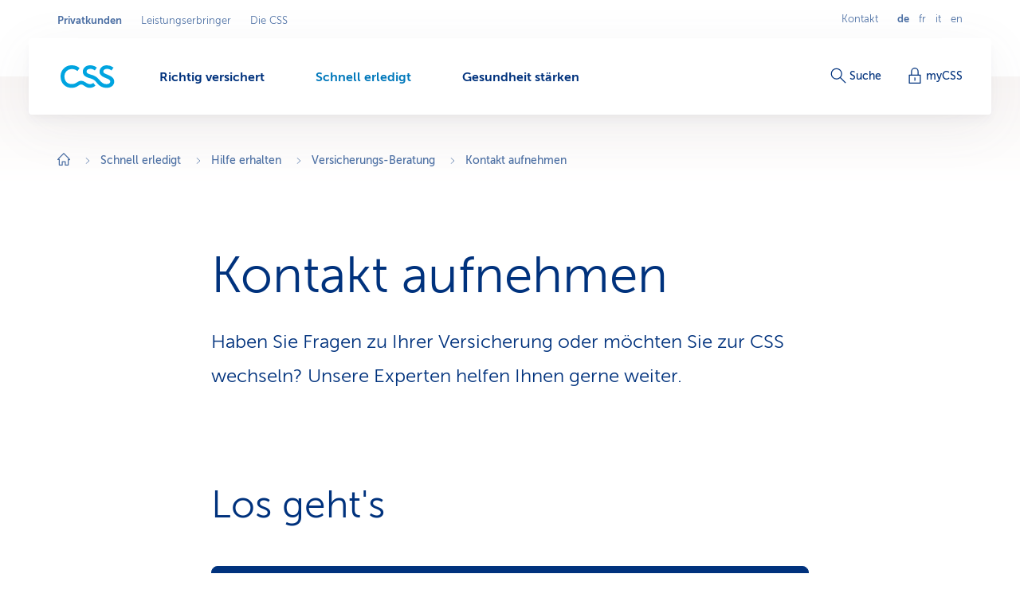

--- FILE ---
content_type: text/html;charset=utf-8
request_url: https://www.css.ch/de/privatkunden/schnell-erledigt/hilfe-erhalten/beraten/agentur-kontaktformular.html?agenturNr=004.15
body_size: 11969
content:








<!doctype html>
<html class="no-js" lang="de">
<head>
    <meta charset="utf-8"/>
    <meta content="ie=edge" http-equiv="x-ua-compatible"/>
    <meta content="width=device-width,initial-scale=1,shrink-to-fit=no,viewport-fit=cover" name="viewport"/>
    <meta content="telephone=no" name="format-detection"/>
    <meta name="p:domain_verify" content="d3333f7603d3e0870bf21e393447df1f"/>

    <title>Kontakt aufnehmen – CSS Agentur kontaktieren</title>

    
        <meta name="description" content="Haben Sie Fragen zu Ihrer Versicherung oder möchten Sie zur CSS wechseln? Unsere Experten sind persönlich für Sie da. In über 100 Agenturen auch in Ihrer Nähe."/>
    

    

    <meta name="robots" content="NOINDEX, NOFOLLOW"/>
    

    
    
        
            
                <script defer type="text/javascript" src="/.rum/@adobe/helix-rum-js@%5E2/dist/rum-standalone.js"></script>
<link rel="alternate" hreflang="x-default" href="https://www.css.ch/de/privatkunden/schnell-erledigt/hilfe-erhalten/beraten/agentur-kontaktformular.html"/>
            
        
            
                <link rel="alternate" hreflang="de" href="https://www.css.ch/de/privatkunden/schnell-erledigt/hilfe-erhalten/beraten/agentur-kontaktformular.html"/>
            
        
            
                <link rel="alternate" hreflang="en" href="https://www.css.ch/en/private-customers/quick-easy/get-help/advice/agency-contact-form.html"/>
            
        
            
                <link rel="alternate" hreflang="it" href="https://www.css.ch/it/clienti-privati/presto-fatto/richiedere-aiuto/consigliare/agenzia-formulario-contatto.html"/>
            
        
            
                <link rel="alternate" hreflang="fr" href="https://www.css.ch/fr/clients-prives/vite-regle/demander-aide/conseiller/agence-formulaire-contact.html"/>
            
        
    
    

    <meta property="og:type" content="website"/>
    <meta property="og:url"/>

    
        <meta property="og:title" content="Kontakt aufnehmen"/>
        <meta name="twitter:title" content="Kontakt aufnehmen"/>
    
    
        <meta property="og:description" content="Haben Sie Fragen zu Ihrer Versicherung oder möchten Sie zur CSS wechseln? Unsere Experten sind persönlich für Sie da. In über 100 Agenturen auch in Ihrer Nähe."/>
    
    
    
        <meta name="twitter:site" content="@CSSVersicherung"/>
    
    
        <meta name="twitter:creator" content="CSS"/>
    
    
        <meta name="twitter:card" content="summary_large_image"/>
    

    <meta name="msapplication-config" content="none"/>
<meta name="msapplication-TileColor" content="#ffffff"/>
<meta name="msapplication-navbutton-color" content="#ffffff"/>


<link rel="icon" href="/favicon.ico" sizes="any"/>
<link rel="icon" href="/favicon.svg" type="image/svg+xml"/>
<link rel="apple-touch-icon" href="/apple-touch-icon.png"/>
<link rel="manifest" href="/manifest.webmanifest"/>

    
    <link rel="preload" href="/etc.clientlibs/css/core/clientlibs/publish/main/resources/fonts/MuseoSans300-webfont.woff2" as="font" type="font/woff2" crossorigin/>

    <link href="/etc.clientlibs/css/core/clientlibs/publish/main/resources/css/style.d4293b6711ed8bd96a8e.css" rel="stylesheet"/>


    

    <script id="digital-data-script">
    var digitalData = {};
    digitalData.page =
      JSON.parse('{"pageInfo":{"pageId":"a27783f8-28f5-430e-92b3-a43a1aeaebb5","pageName":"agentur-kontaktformular","pageTitle":"Kontakt aufnehmen","language":"de","type":"contentpage","internalReferrer":""},"attributes":{"URLHostname":"www.css.ch","unifiedURL":"https://www.css.ch/de/privatkunden/schnell-erledigt/hilfe-erhalten/beraten/agentur-kontaktformular.html","URLPath":"/privatkunden/schnell-erledigt/hilfe-erhalten/beraten/agentur-kontaktformular","application":"css.ch","environment":"prd","URLQueryString":"","URLFragment":"","trackingId":"","campaignId":"","websiteId":"","vanityUrl":""},"category":{"level01":"privatkunden","level02":"schnell-erledigt","level03":"hilfe-erhalten","level04":"beraten","level05":"agentur-kontaktformular","breadcrumbs":["privatkunden","schnell-erledigt","hilfe-erhalten","beraten","agentur-kontaktformular"]}}');
    </script>
    

    <script>
    digitalData.content = JSON.parse('{"contentInfo":{"article":false}}');
    </script>



    
    

    <script>
        const script = document.createElement('script');
        script.setAttribute('src', "https://assets.adobedtm.com/launch-EN04efbe4f9c334879b2cd039ff0529032.min.js");
        script.setAttribute('async', '');

        document.head.appendChild(script);
        digitalData.launchStatus = 'loading';

        script.onload = () => {
            digitalData.launchStatus = 'loaded';
        }

        script.onerror = () => {
            digitalData.launchStatus = 'failed';
        };
    </script>




    


    
<link rel="preconnect" href="https://cssversicherung.scene7.com"/>
<link rel="preconnect" href="https://s7mbrstream-g1.scene7.com"/>
<link rel="preconnect" href="https://www.google-analytics.com"/>
<link rel="preconnect" href="https://consent.cookiebot.com"/>
<link rel="preconnect" href="https://cssversicherung.tt.omtrdc.net"/>
<link rel="preconnect" href="https://www.googletagmanager.com"/>
<link rel="preconnect" href="https://stats.g.doubleclick.net"/>
<link rel="preconnect" href="https://connect.facebook.net"/>
<link rel="preconnect" href="https://5608808.fls.doubleclick.net"/>
<link rel="preconnect" href="https://www.facebook.com"/>
<link rel="preconnect" href="https://www.google.com"/>
<link rel="preconnect" href="https://www.google.ch"/>
<link rel="preconnect" href="https://smetrics.css.ch"/>
<link rel="preconnect" href="https://adservice.google.com"/>
</head>
<body>

<div id="l-pagewrapper">
    


    <header class="l-header" data-module="header" data-test="header" v-cloak>
        <div class="header-fixed-wrapper">
            <responsive-switch>
                <div class="header-meta-nav">
                    
                    

<template v-slot:supernav>
    
    <div class="c-super-nav header-super-nav">
        <label class="sr-only" for="super-nav">In Geschäftsbereich Privatkunden wechseln.</label>
        <nav class="c-super-nav__nav" id="super-nav" data-test="super-nav">
            <ul class="c-super-nav__list">
                

                    
                    <li class="c-super-nav__item" aria-owns="main-nav-privatkunden">
                        <a class="c-super-nav__link is-active" href="/de/privatkunden.html" data-event-category="User Interaktion" data-event-action="Navigation" data-event-label="Privatkunden" data-test="super-nav-link">
                            <span class="sr-only">Aktiver Geschäftsbereich: Privatkunden</span>
                            Privatkunden
                        </a>
                    </li>
                    
                    
                

                    
                    
                    
                    <li class="c-super-nav__item">
                        <a class="c-super-nav__link" href="/de/leistungserbringer.html" data-event-category="User Interaktion" data-event-action="Navigation" data-event-label="Leistungserbringer" data-test="super-nav-link">
                            Leistungserbringer
                        </a>
                    </li>
                

                    
                    
                    
                    <li class="c-super-nav__item">
                        <a class="c-super-nav__link" href="/de/ueber-css.html" data-event-category="User Interaktion" data-event-action="Navigation" data-event-label="Die CSS" data-test="super-nav-link">
                            Die CSS
                        </a>
                    </li>
                
            </ul>
        </nav>
    </div>


    <!-- If it is a multi campaign page, there is no supernav, but we need an empty div for spacing -->
    
</template>

<template v-slot:metablock>
    
    <div class="c-meta-block header-meta-block" data-test="meta-block">
        
            <a class="c-meta-block__link" href="/de/privatkunden/schnell-erledigt/kontakt.html" data-event-category="User Interaktion" data-event-action="Navigation" data-event-label="Kontakt" data-test="meta-block-link">
                Kontakt
            </a>
        
        <div class="c-lang-nav c-meta-block__lang-nav">
            <h2 class="sr-only">Sprachnavigation</h2>
            <ul class="c-lang-nav__list">
                
                    <li class="c-lang-nav__item is-active" data-test="lang-nav-item">
                        
                            <span lang="de">
                                <abbr class="c-lang-nav__abbr" title="Kontakt aufnehmen" aria-label="Kontakt aufnehmen" data-test="lang-nav-abbr">
                                    de
                                </abbr>
                                <span class="sr-only">Ausgewählte Sprache: Deutsch</span>
                            </span>
                        
                        
                    </li>
                
                    <li class="c-lang-nav__item " data-test="lang-nav-item">
                        
                        
                            <a class="c-lang-nav__link" href="/fr/clients-prives/vite-regle/demander-aide/conseiller/agence-formulaire-contact.html" lang="fr" data-event-category="User Interaktion" data-event-action="Navigation" data-event-label="fr" data-test="lang-nav-link">
                                <abbr class="c-lang-nav__abbr" title="Prise de contact" aria-label="Prise de contact" data-test="lang-nav-abbr">
                                    fr
                                </abbr>
                                <span class="sr-only">Changer en français</span>
                            </a>
                        
                    </li>
                
                    <li class="c-lang-nav__item " data-test="lang-nav-item">
                        
                        
                            <a class="c-lang-nav__link" href="/it/clienti-privati/presto-fatto/richiedere-aiuto/consigliare/agenzia-formulario-contatto.html" lang="it" data-event-category="User Interaktion" data-event-action="Navigation" data-event-label="it" data-test="lang-nav-link">
                                <abbr class="c-lang-nav__abbr" title="Mettersi in contatto" aria-label="Mettersi in contatto" data-test="lang-nav-abbr">
                                    it
                                </abbr>
                                <span class="sr-only">Passa al italiano</span>
                            </a>
                        
                    </li>
                
                    <li class="c-lang-nav__item " data-test="lang-nav-item">
                        
                        
                            <a class="c-lang-nav__link" href="/en/private-customers/quick-easy/get-help/advice/agency-contact-form.html" lang="en" data-event-category="User Interaktion" data-event-action="Navigation" data-event-label="en" data-test="lang-nav-link">
                                <abbr class="c-lang-nav__abbr" title="Get in touch" aria-label="Get in touch" data-test="lang-nav-abbr">
                                    en
                                </abbr>
                                <span class="sr-only">Change to english</span>
                            </a>
                        
                    </li>
                
            </ul>
        </div>
    </div>

</template>

                </div>

                <div class="header-bar">
                    <div class="header-bar-container">
                        
                        


    <div class="header-bar-left">
        <template v-slot:logoicon>
            <div class="c-header-logo header-logo ">
                
    
        <!-- Because single page campagain pages aren't getting bootstrap from VUE.js, two different implementations ar needed -->
        <component :is="'script'" type="application/ld+json" data-search-ignore="yes">
            {"@context":"https://schema.org","@type":"Organization","name":"CSS","url":"https://www.css.ch/de/privatkunden.html","telephone":"0844 277 277","logo":{"@type":"ImageObject","url":"/content/dam/css/de/images/logos-css/css-logo.jpg"}}
        </component>
        
    
    <a class="c-header-logo__link" title="Privatkunden" aria-label="Privatkunden" href="/de/privatkunden.html" data-event-category="User Interaktion" data-event-action="Navigation" data-event-label="Privatkunden" data-test="header-logo">
        
        
            
  <svg xmlns="http://www.w3.org/2000/svg" xml:space="preserve" class="c-header-logo__svg" viewBox="0 0 68 29">
    <g fill="#00A4E0">
      <path d="M36.93 23.69c-2.23 0-4.49-1.46-6.07-2.51a8.54 8.54 0 0 0-4.86-1.7c-1.8.07-3.55.67-5 1.74-1.79 1.09-3.57 2.39-7 2.39-5.83 0-9.15-4-9.15-9.56a8.923 8.923 0 0 1 8.54-9.3c.15-.01.31-.01.46-.01 2.68-.14 5.31.78 7.33 2.55l2.67-3.81c-2.8-2.34-6.35-3.57-10-3.48C6.3-.1.1 5.93 0 13.48v.57c0 8.34 5.71 14.3 14 14.3 2.77-.03 5.47-.84 7.79-2.35 1.33-.85 2.59-1.87 4-1.87s2.14.49 3.92 1.67 4.13 2.55 6.81 2.55c2.67-.02 5.24-1 7.25-2.76l-2.64-3.4a6.403 6.403 0 0 1-4.2 1.5z"/>
      <path d="m60.54 12.51-3-1.25c-2.39-1-3.92-1.66-3.92-3.48s1.7-3.29 4.85-3.29c1.98.05 3.89.75 5.43 2l2.59-3.56A13.41 13.41 0 0 0 58.07 0c-5.22 0-9.15 3.4-9.15 8.1 0 3.81 3.16 5.87 6 7.13l1.78.77c3.93 1.7 5.71 2.34 5.71 4.45 0 1.78-1.66 3.28-4.86 3.28-3.64 0-6.23-2.19-8.5-4.94-3.16-3.64-5.31-5.43-10-6.76-5-1.38-6.4-2.31-6.4-4.25 0-1.79 1.7-3.29 4.86-3.29 1.98.05 3.88.76 5.42 2l2.6-3.56C43.13 1.02 40.16-.01 37.09 0c-5.22 0-9.15 3.4-9.15 8.1 0 5.34 4.9 7.05 9 8.22s6.12 2.35 9 6.24c2.69 3.67 6.99 5.82 11.54 5.79 5.83 0 9.84-3 9.84-8-.06-2.86-1.52-5.61-6.78-7.84z"/>
    </g>
  </svg>

        
    </a>

            </div>
        </template>

        
    <template v-slot:mainnav="slotProps">
        <nav role="navigation" class="c-main-nav header-main-nav">
            <h2 class="sr-only">Menü</h2>

            <ul class="c-main-nav__list" id="main-nav-privatkunden" data-business-area-navigation="privatkunden" @keydown="slotProps.onKeyDown" @focus.capture="slotProps.onFocus">
                
                    <li class="c-main-nav__item" data-header-main-nav-item @mouseenter="slotProps.levelOneMouseenter($event, 0)" @mouseleave="slotProps.levelOneMouseleave($event, 0)" v-bind="slotProps.dynamicBusinessArea[0].item">

                        <a class="c-main-nav__link " href="/de/privatkunden/richtig-versichert.html" aria-label="Richtig versichert" @click="slotProps.levelOneClick($event, 0)" v-bind="slotProps.dynamicBusinessArea[0].link" data-event-category="User Interaktion" data-event-action="Navigation" data-event-label="Richtig versichert">
                            <span class="c-main-nav__link-text">Richtig versichert</span>
                            
                            <i role="presentation" class="c-main-nav__indicator-wrapper">
                                
    <svg data-search-ignore="yes" class="c-icon c-icon-minus c-main-nav__indicator">
        <use href="/etc.clientlibs/css/core/clientlibs/publish/main/resources/images/svg-sprite.svg#sprite-minus"></use>
    </svg>

                                
    <svg data-search-ignore="yes" class="c-icon c-icon-minus c-main-nav__indicator">
        <use href="/etc.clientlibs/css/core/clientlibs/publish/main/resources/images/svg-sprite.svg#sprite-minus"></use>
    </svg>

                            </i>
                        </a>

                        <div class="c-nav-megadropdown c-main-nav__megadropdown " data-header-megadropdown @transitionend="slotProps.onMegadropdownTransitionend($event, 0)" v-bind="slotProps.dynamicBusinessArea[0].megadropdown">

                            <div role="presentation" class="c-nav-megadropdown__inner   c-nav-megadropdown__inner--side-large ">

                                <div class="c-nav-megadropdown__category-wrapper">
                                    <a class="c-nav-megadropdown__category" href="/de/privatkunden/richtig-versichert.html" tabindex="-1" data-lvl-two-group aria-hidden="true" v-bind="slotProps.dynamicBusinessArea[0].megadropdownOverviewLink" data-event-category="User Interaktion" data-event-action="Navigation" data-event-label="Richtig versichert">
                                        
    <svg data-search-ignore="yes" class="c-icon c-icon-arrow-right-circle c-icon--24">
        <use href="/etc.clientlibs/css/core/clientlibs/publish/main/resources/images/svg-sprite.svg#sprite-arrow-right-circle"></use>
    </svg>

                                        Richtig versichert
                                    </a>
                                </div>

                                

                                

                                    

                                    
    <div role="presentation" class="c-megadropdown-panel-main c-nav-megadropdown__main">
        <ul role="presentation" class="c-megadropdown-panel-main__lvl1-list ">
            
                <li role="menuitem" class="c-megadropdown-panel-main__lvl1-item" data-lvl-two-group data-animation-item="1">
                    <a class="c-megadropdown-panel-main__lvl1-link " href="/de/privatkunden/richtig-versichert/krankenkasse.html" tabindex="-1" data-megadropdown-category data-event-category="User Interaktion" data-event-action="Navigation" data-event-label="Krankenkasse "> Krankenkasse 
                        
                    </a>
                    <ul class="c-megadropdown-panel-main__lvl2-list">
                        
                            <li class="c-megadropdown-panel-main__lvl2-item">
                                <a class="c-megadropdown-panel-main__lvl2-link " href="/de/privatkunden/richtig-versichert/krankenkasse/grundversicherung.html" tabindex="-1" data-event-category="User Interaktion" data-event-action="Navigation" data-event-label="Grundversicherung"> Grundversicherung
                                </a>
                                <ul class="c-megadropdown-panel-main__lvl3-list">
                                    
                                        <li class="c-megadropdown-panel-main__lvl3-item">
                                            <a class="c-megadropdown-panel-main__lvl3-link " href="/de/privatkunden/richtig-versichert/krankenkasse/grundversicherung/hausarztmodell.html" tabindex="-1" data-event-category="User Interaktion" data-event-action="Navigation" data-event-label="Hausarzt-Modell">
                                                                            
                                                Hausarzt-Modell
                                            </a>
                                        </li>
                                    
                                        <li class="c-megadropdown-panel-main__lvl3-item">
                                            <a class="c-megadropdown-panel-main__lvl3-link " href="/de/privatkunden/richtig-versichert/krankenkasse/grundversicherung/hmo-modell.html" tabindex="-1" data-event-category="User Interaktion" data-event-action="Navigation" data-event-label="HMO-Modell">
                                                                            
                                                HMO-Modell
                                            </a>
                                        </li>
                                    
                                        <li class="c-megadropdown-panel-main__lvl3-item">
                                            <a class="c-megadropdown-panel-main__lvl3-link " href="/de/privatkunden/richtig-versichert/krankenkasse/grundversicherung/multimed.html" tabindex="-1" data-event-category="User Interaktion" data-event-action="Navigation" data-event-label="Multimed">
                                                                            
                                                Multimed
                                            </a>
                                        </li>
                                    
                                        <li class="c-megadropdown-panel-main__lvl3-item">
                                            <a class="c-megadropdown-panel-main__lvl3-link " href="/de/privatkunden/richtig-versichert/krankenkasse/grundversicherung/telmed.html" tabindex="-1" data-event-category="User Interaktion" data-event-action="Navigation" data-event-label="Telmed">
                                                                            
                                                Telmed
                                            </a>
                                        </li>
                                    
                                </ul>
                            </li>
                        
                            <li class="c-megadropdown-panel-main__lvl2-item">
                                <a class="c-megadropdown-panel-main__lvl2-link " href="/de/privatkunden/richtig-versichert/krankenkasse/zusatzversicherungen.html" tabindex="-1" data-event-category="User Interaktion" data-event-action="Navigation" data-event-label="Zusatzversicherung"> Zusatzversicherung
                                </a>
                                <ul class="c-megadropdown-panel-main__lvl3-list">
                                    
                                        <li class="c-megadropdown-panel-main__lvl3-item">
                                            <a class="c-megadropdown-panel-main__lvl3-link " href="/de/privatkunden/richtig-versichert/krankenkasse/zusatzversicherungen/ambulantversicherung.html" tabindex="-1" data-event-category="User Interaktion" data-event-action="Navigation" data-event-label="Ambulant-Versicherung">
                                                                            
                                                Ambulant-Versicherung
                                            </a>
                                        </li>
                                    
                                        <li class="c-megadropdown-panel-main__lvl3-item">
                                            <a class="c-megadropdown-panel-main__lvl3-link " href="/de/privatkunden/richtig-versichert/krankenkasse/zusatzversicherungen/spitalversicherung.html" tabindex="-1" data-event-category="User Interaktion" data-event-action="Navigation" data-event-label="Spitalversicherung">
                                                                            
                                                Spitalversicherung
                                            </a>
                                        </li>
                                    
                                        <li class="c-megadropdown-panel-main__lvl3-item">
                                            <a class="c-megadropdown-panel-main__lvl3-link " href="/de/privatkunden/richtig-versichert/krankenkasse/zusatzversicherungen/alternativversicherung.html" tabindex="-1" data-event-category="User Interaktion" data-event-action="Navigation" data-event-label="Alternativ-Versicherung">
                                                                            
                                                Alternativ-Versicherung
                                            </a>
                                        </li>
                                    
                                        <li class="c-megadropdown-panel-main__lvl3-item">
                                            <a class="c-megadropdown-panel-main__lvl3-link " href="/de/privatkunden/richtig-versichert/krankenkasse/zusatzversicherungen/zahnversicherung.html" tabindex="-1" data-event-category="User Interaktion" data-event-action="Navigation" data-event-label="Zahnversicherung">
                                                                            
                                                Zahnversicherung
                                            </a>
                                        </li>
                                    
                                </ul>
                            </li>
                        
                    </ul>
                </li>
            
                <li role="menuitem" class="c-megadropdown-panel-main__lvl1-item" data-lvl-two-group data-animation-item="2">
                    <a class="c-megadropdown-panel-main__lvl1-link " href="/de/privatkunden/richtig-versichert/weitere-versicherungen.html" tabindex="-1" data-megadropdown-category data-event-category="User Interaktion" data-event-action="Navigation" data-event-label="Weitere Versicherungen"> Weitere Versicherungen
                        
                    </a>
                    <ul class="c-megadropdown-panel-main__lvl2-list">
                        
                            <li class="c-megadropdown-panel-main__lvl2-item">
                                <a class="c-megadropdown-panel-main__lvl2-link " href="/de/privatkunden/richtig-versichert/weitere-versicherungen/reiseversicherung.html" tabindex="-1" data-event-category="User Interaktion" data-event-action="Navigation" data-event-label="Reiseversicherung"> Reiseversicherung
                                </a>
                                
                            </li>
                        
                            <li class="c-megadropdown-panel-main__lvl2-item">
                                <a class="c-megadropdown-panel-main__lvl2-link " href="/de/privatkunden/richtig-versichert/weitere-versicherungen/haftpflichtversicherung.html" tabindex="-1" data-event-category="User Interaktion" data-event-action="Navigation" data-event-label="Haftpflichtversicherung"> Haftpflichtversicherung
                                </a>
                                
                            </li>
                        
                            <li class="c-megadropdown-panel-main__lvl2-item">
                                <a class="c-megadropdown-panel-main__lvl2-link " href="/de/privatkunden/richtig-versichert/weitere-versicherungen/hausratversicherung.html" tabindex="-1" data-event-category="User Interaktion" data-event-action="Navigation" data-event-label="Hausratversicherung"> Hausratversicherung
                                </a>
                                
                            </li>
                        
                            <li class="c-megadropdown-panel-main__lvl2-item">
                                <a class="c-megadropdown-panel-main__lvl2-link " href="/de/privatkunden/richtig-versichert/weitere-versicherungen/gebaeudeversicherung.html" tabindex="-1" data-event-category="User Interaktion" data-event-action="Navigation" data-event-label="Gebäudeversicherung"> Gebäudeversicherung
                                </a>
                                
                            </li>
                        
                            <li class="c-megadropdown-panel-main__lvl2-item">
                                <a class="c-megadropdown-panel-main__lvl2-link " href="/de/privatkunden/richtig-versichert/weitere-versicherungen/rechtsschutzversicherung.html" tabindex="-1" data-event-category="User Interaktion" data-event-action="Navigation" data-event-label="Rechtsschutzversicherung"> Rechtsschutzversicherung
                                </a>
                                
                            </li>
                        
                            <li class="c-megadropdown-panel-main__lvl2-item">
                                <a class="c-megadropdown-panel-main__lvl2-link " href="/de/privatkunden/richtig-versichert/weitere-versicherungen/uti-kti.html" tabindex="-1" data-event-category="User Interaktion" data-event-action="Navigation" data-event-label="Versicherung bei Tod oder Invalidität"> Versicherung bei Tod oder Invalidität
                                </a>
                                
                            </li>
                        
                            <li class="c-megadropdown-panel-main__lvl2-item">
                                <a class="c-megadropdown-panel-main__lvl2-link " href="/de/privatkunden/richtig-versichert/weitere-versicherungen/auslandschweizer-ihp.html" tabindex="-1" data-event-category="User Interaktion" data-event-action="Navigation" data-event-label="Internationaler Versicherungsschutz"> Internationaler Versicherungsschutz
                                </a>
                                
                            </li>
                        
                    </ul>
                </li>
            
        </ul>
    </div>


                                    

                                    
                                        
    <div role="presentation" class="c-megadropdown-panel-side c-nav-megadropdown__side">
        <ul role="presentation" class="c-megadropdown-panel-side__list">
            
                <li role="menuitem" class="c-megadropdown-panel-side__category" data-lvl-two-group data-animation-item="3">
                    <a class="c-megadropdown-panel-side__category-title " href="/de/privatkunden/richtig-versichert/krankenkasse/sparen-optimieren.html" tabindex="-1" data-event-category="User Interaktion" data-event-action="Navigation" data-event-label="Sparen &amp; optimieren">
                        Sparen &amp; optimieren
                        
                    </a>
                    <ul class="c-megadropdown-panel-side__list">
                        
                            <li class="c-megadropdown-panel-side__item">
                                <a class="c-megadropdown-panel-side__link " href="/de/privatkunden/richtig-versichert/krankenkasse/sparen-optimieren/enjoy365.html" tabindex="-1" data-event-category="User Interaktion" data-event-action="Navigation" data-event-label="Gesundheits-Shop enjoy365">
                                    
    <svg data-search-ignore="yes" class="c-icon c-icon-special-price c-megadropdown-panel-side__link-icon">
        <use href="/etc.clientlibs/css/core/clientlibs/publish/main/resources/images/svg-sprite.svg#sprite-special-price"></use>
    </svg>

                                    <span class="c-megadropdown-panel-side__link-text">Gesundheits-Shop enjoy365</span>
                                    
                                </a>
                            </li>
                        
                            <li class="c-megadropdown-panel-side__item">
                                <a class="c-megadropdown-panel-side__link " href="/de/privatkunden/richtig-versichert/krankenkasse/sparen-optimieren/coin.html" tabindex="-1" data-event-category="User Interaktion" data-event-action="Navigation" data-event-label="CSS Coin">
                                    
    <svg data-search-ignore="yes" class="c-icon c-icon-coins c-megadropdown-panel-side__link-icon">
        <use href="/etc.clientlibs/css/core/clientlibs/publish/main/resources/images/svg-sprite.svg#sprite-coins"></use>
    </svg>

                                    <span class="c-megadropdown-panel-side__link-text">CSS Coin für gesunde Einkäufe</span>
                                    
                                </a>
                            </li>
                        
                            <li class="c-megadropdown-panel-side__item">
                                <a class="c-megadropdown-panel-side__link " href="/de/privatkunden/richtig-versichert/krankenkasse/sparen-optimieren/rahmenvertrag-krankenzusatzversicherung.html" tabindex="-1" data-event-category="User Interaktion" data-event-action="Navigation" data-event-label="Rabatte dank Arbeitgeber, Verband, Verein">
                                    
    <svg data-search-ignore="yes" class="c-icon c-icon-conference c-megadropdown-panel-side__link-icon">
        <use href="/etc.clientlibs/css/core/clientlibs/publish/main/resources/images/svg-sprite.svg#sprite-conference"></use>
    </svg>

                                    <span class="c-megadropdown-panel-side__link-text">Rabatte dank Arbeitgeber / Verein</span>
                                    
                                </a>
                            </li>
                        
                    </ul>
                </li>

            
                <li role="menuitem" class="c-megadropdown-panel-side__category" data-lvl-two-group data-animation-item="4">
                    <a class="c-megadropdown-panel-side__category-title " href="/de/privatkunden/richtig-versichert/gut-zu-wissen.html" tabindex="-1" data-event-category="User Interaktion" data-event-action="Navigation" data-event-label="Gut zu wissen">
                        Gut zu wissen
                        
                    </a>
                    <ul class="c-megadropdown-panel-side__list">
                        
                            <li class="c-megadropdown-panel-side__item">
                                <a class="c-megadropdown-panel-side__link " href="/de/privatkunden/richtig-versichert/gut-zu-wissen/versicherungstipps.html" tabindex="-1" data-event-category="User Interaktion" data-event-action="Navigation" data-event-label="Versicherungstipps">
                                    
    <svg data-search-ignore="yes" class="c-icon c-icon-bulb c-megadropdown-panel-side__link-icon">
        <use href="/etc.clientlibs/css/core/clientlibs/publish/main/resources/images/svg-sprite.svg#sprite-bulb"></use>
    </svg>

                                    <span class="c-megadropdown-panel-side__link-text">Versicherungstipps</span>
                                    
                                </a>
                            </li>
                        
                            <li class="c-megadropdown-panel-side__item">
                                <a class="c-megadropdown-panel-side__link " href="/de/privatkunden/richtig-versichert/gut-zu-wissen/rechnung-zahlung.html" tabindex="-1" data-event-category="User Interaktion" data-event-action="Navigation" data-event-label="Rechnung &amp; Zahlung">
                                    
    <svg data-search-ignore="yes" class="c-icon c-icon-coins c-megadropdown-panel-side__link-icon">
        <use href="/etc.clientlibs/css/core/clientlibs/publish/main/resources/images/svg-sprite.svg#sprite-coins"></use>
    </svg>

                                    <span class="c-megadropdown-panel-side__link-text">Rechnung &amp; Zahlung</span>
                                    
                                </a>
                            </li>
                        
                            <li class="c-megadropdown-panel-side__item">
                                <a class="c-megadropdown-panel-side__link " href="/de/privatkunden/richtig-versichert/gut-zu-wissen/vertrag-abschluss.html" tabindex="-1" data-event-category="User Interaktion" data-event-action="Navigation" data-event-label="Vertrag &amp; Police">
                                    
    <svg data-search-ignore="yes" class="c-icon c-icon-certificate c-megadropdown-panel-side__link-icon">
        <use href="/etc.clientlibs/css/core/clientlibs/publish/main/resources/images/svg-sprite.svg#sprite-certificate"></use>
    </svg>

                                    <span class="c-megadropdown-panel-side__link-text">Vertrag &amp; Police</span>
                                    
                                </a>
                            </li>
                        
                    </ul>
                </li>

            
        </ul>
    </div>


                                        
                                    
                                

                                <button @click="slotProps.onCloseClick" class="c-nav-megadropdown__closer" type="button" tabindex="-1" data-lvl-two-group v-bind="slotProps.dynamicBusinessArea[0].megadropdownCloseLink">
                                    
    <svg data-search-ignore="yes" class="c-icon c-icon-close c-nav-megadropdown__closer-icon">
        <use href="/etc.clientlibs/css/core/clientlibs/publish/main/resources/images/svg-sprite.svg#sprite-close"></use>
    </svg>

                                    <span class="sr-only">Geöffnetes Menü &#39;Richtig versichert&#39; schliessen</span>
                                </button>
                            </div>
                        </div>
                    </li>
                
                    <li class="c-main-nav__item" data-header-main-nav-item @mouseenter="slotProps.levelOneMouseenter($event, 1)" @mouseleave="slotProps.levelOneMouseleave($event, 1)" v-bind="slotProps.dynamicBusinessArea[1].item">

                        <a class="c-main-nav__link is-active" href="/de/privatkunden/schnell-erledigt.html" aria-label="Schnell erledigt" @click="slotProps.levelOneClick($event, 1)" v-bind="slotProps.dynamicBusinessArea[1].link" data-event-category="User Interaktion" data-event-action="Navigation" data-event-label="Schnell erledigt">
                            <span class="c-main-nav__link-text">Schnell erledigt</span>
                            <span class="sr-only">Aktiver Navigationspfad</span>
                            <i role="presentation" class="c-main-nav__indicator-wrapper">
                                
    <svg data-search-ignore="yes" class="c-icon c-icon-minus c-main-nav__indicator">
        <use href="/etc.clientlibs/css/core/clientlibs/publish/main/resources/images/svg-sprite.svg#sprite-minus"></use>
    </svg>

                                
    <svg data-search-ignore="yes" class="c-icon c-icon-minus c-main-nav__indicator">
        <use href="/etc.clientlibs/css/core/clientlibs/publish/main/resources/images/svg-sprite.svg#sprite-minus"></use>
    </svg>

                            </i>
                        </a>

                        <div class="c-nav-megadropdown c-main-nav__megadropdown " data-header-megadropdown @transitionend="slotProps.onMegadropdownTransitionend($event, 1)" v-bind="slotProps.dynamicBusinessArea[1].megadropdown">

                            <div role="presentation" class="c-nav-megadropdown__inner   c-nav-megadropdown__inner--side-large ">

                                <div class="c-nav-megadropdown__category-wrapper">
                                    <a class="c-nav-megadropdown__category" href="/de/privatkunden/schnell-erledigt.html" tabindex="-1" data-lvl-two-group aria-hidden="false" v-bind="slotProps.dynamicBusinessArea[1].megadropdownOverviewLink" data-event-category="User Interaktion" data-event-action="Navigation" data-event-label="Schnell erledigt">
                                        
    <svg data-search-ignore="yes" class="c-icon c-icon-arrow-right-circle c-icon--24">
        <use href="/etc.clientlibs/css/core/clientlibs/publish/main/resources/images/svg-sprite.svg#sprite-arrow-right-circle"></use>
    </svg>

                                        Schnell erledigt
                                    </a>
                                </div>

                                

                                

                                    

                                    
    <div role="presentation" class="c-megadropdown-panel-main c-nav-megadropdown__main">
        <ul role="presentation" class="c-megadropdown-panel-main__lvl1-list ">
            
                <li role="menuitem" class="c-megadropdown-panel-main__lvl1-item" data-lvl-two-group data-animation-item="1">
                    <a class="c-megadropdown-panel-main__lvl1-link " href="/de/privatkunden/schnell-erledigt/selber-erledigen.html" tabindex="-1" data-megadropdown-category data-event-category="User Interaktion" data-event-action="Navigation" data-event-label="Selber erledigen"> Selber erledigen
                        
                    </a>
                    <ul class="c-megadropdown-panel-main__lvl2-list">
                        
                            <li class="c-megadropdown-panel-main__lvl2-item">
                                <a class="c-megadropdown-panel-main__lvl2-link " href="/de/privatkunden/schnell-erledigt/selber-erledigen/melden.html" tabindex="-1" data-event-category="User Interaktion" data-event-action="Navigation" data-event-label="Etwas melden"> Etwas melden
                                </a>
                                <ul class="c-megadropdown-panel-main__lvl3-list">
                                    
                                        <li class="c-megadropdown-panel-main__lvl3-item">
                                            <a class="c-megadropdown-panel-main__lvl3-link " href="/de/privatkunden/schnell-erledigt/selber-erledigen/melden/adressaenderung.html" tabindex="-1" data-event-category="User Interaktion" data-event-action="Navigation" data-event-label="Adresse ändern">
                                                                            
                                                Adresse ändern
                                            </a>
                                        </li>
                                    
                                        <li class="c-megadropdown-panel-main__lvl3-item">
                                            <a class="c-megadropdown-panel-main__lvl3-link " href="/de/privatkunden/schnell-erledigt/selber-erledigen/melden/unfall.html" tabindex="-1" data-event-category="User Interaktion" data-event-action="Navigation" data-event-label="Unfall melden">
                                                                            
                                                Unfall melden
                                            </a>
                                        </li>
                                    
                                        <li class="c-megadropdown-panel-main__lvl3-item">
                                            <a class="c-megadropdown-panel-main__lvl3-link " href="/de/privatkunden/schnell-erledigt/selber-erledigen/melden/rechnung-einreichen.html" tabindex="-1" data-event-category="User Interaktion" data-event-action="Navigation" data-event-label="Rechnung einreichen">
                                                                            
                                                Rechnung einreichen
                                            </a>
                                        </li>
                                    
                                </ul>
                            </li>
                        
                            <li class="c-megadropdown-panel-main__lvl2-item">
                                <a class="c-megadropdown-panel-main__lvl2-link " href="/de/privatkunden/schnell-erledigt/selber-erledigen/versicherung-anpassen.html" tabindex="-1" data-event-category="User Interaktion" data-event-action="Navigation" data-event-label="Versicherung anpassen"> Versicherung anpassen
                                </a>
                                <ul class="c-megadropdown-panel-main__lvl3-list">
                                    
                                        <li class="c-megadropdown-panel-main__lvl3-item">
                                            <a class="c-megadropdown-panel-main__lvl3-link " href="/de/privatkunden/schnell-erledigt/selber-erledigen/versicherung-anpassen/franchise-aendern.html" tabindex="-1" data-event-category="User Interaktion" data-event-action="Navigation" data-event-label="Franchise ändern">
                                                                            
                                                Franchise ändern
                                            </a>
                                        </li>
                                    
                                        <li class="c-megadropdown-panel-main__lvl3-item">
                                            <a class="c-megadropdown-panel-main__lvl3-link " href="/de/privatkunden/schnell-erledigt/selber-erledigen/versicherung-anpassen/versicherungsmodell-wechseln.html" tabindex="-1" data-event-category="User Interaktion" data-event-action="Navigation" data-event-label="Modell wechseln">
                                                                            
                                                Modell wechseln
                                            </a>
                                        </li>
                                    
                                        <li class="c-megadropdown-panel-main__lvl3-item">
                                            <a class="c-megadropdown-panel-main__lvl3-link " href="/de/privatkunden/schnell-erledigt/selber-erledigen/versicherung-anpassen/arzt-wechseln.html" tabindex="-1" data-event-category="User Interaktion" data-event-action="Navigation" data-event-label="Hausarzt wechseln">
                                                                            
                                                Hausarzt wechseln
                                            </a>
                                        </li>
                                    
                                </ul>
                            </li>
                        
                            <li class="c-megadropdown-panel-main__lvl2-item">
                                <a class="c-megadropdown-panel-main__lvl2-link " href="/de/privatkunden/schnell-erledigt/selber-erledigen/bestellen.html" tabindex="-1" data-event-category="User Interaktion" data-event-action="Navigation" data-event-label="Bestellung &amp; Download"> Bestellung &amp; Download
                                </a>
                                
                            </li>
                        
                    </ul>
                </li>
            
                <li role="menuitem" class="c-megadropdown-panel-main__lvl1-item" data-lvl-two-group data-animation-item="2">
                    <a class="c-megadropdown-panel-main__lvl1-link " href="/de/privatkunden/schnell-erledigt/hilfe-erhalten.html" tabindex="-1" data-megadropdown-category data-event-category="User Interaktion" data-event-action="Navigation" data-event-label="Hilfe erhalten"> Hilfe erhalten
                        
                    </a>
                    <ul class="c-megadropdown-panel-main__lvl2-list">
                        
                            <li class="c-megadropdown-panel-main__lvl2-item">
                                <a class="c-megadropdown-panel-main__lvl2-link " href="/de/privatkunden/schnell-erledigt/hilfe-erhalten/leistungscheck.html" tabindex="-1" data-event-category="User Interaktion" data-event-action="Navigation" data-event-label="Was zahlt die CSS?"> Was zahlt die CSS?
                                </a>
                                
                            </li>
                        
                            <li class="c-megadropdown-panel-main__lvl2-item">
                                <a class="c-megadropdown-panel-main__lvl2-link " href="/de/privatkunden/schnell-erledigt/hilfe-erhalten/frage-leistungen.html" tabindex="-1" data-event-category="User Interaktion" data-event-action="Navigation" data-event-label="Frage zu Leistungen"> Frage zu Leistungen
                                </a>
                                
                            </li>
                        
                            <li class="c-megadropdown-panel-main__lvl2-item">
                                <a class="c-megadropdown-panel-main__lvl2-link " href="/de/privatkunden/schnell-erledigt/hilfe-erhalten/frage-rechnung.html" tabindex="-1" data-event-category="User Interaktion" data-event-action="Navigation" data-event-label="Frage zur Rechnung"> Frage zur Rechnung
                                </a>
                                
                            </li>
                        
                            <li class="c-megadropdown-panel-main__lvl2-item">
                                <a class="c-megadropdown-panel-main__lvl2-link " href="/de/privatkunden/schnell-erledigt/hilfe-erhalten/allgemeine-frage.html" tabindex="-1" data-event-category="User Interaktion" data-event-action="Navigation" data-event-label="Allgemeine Frage"> Allgemeine Frage
                                </a>
                                
                            </li>
                        
                            <li class="c-megadropdown-panel-main__lvl2-item">
                                <a class="c-megadropdown-panel-main__lvl2-link " href="/de/privatkunden/schnell-erledigt/hilfe-erhalten/medizinische-beratung.html" tabindex="-1" data-event-category="User Interaktion" data-event-action="Navigation" data-event-label="Medizinische Hilfe"> Medizinische Hilfe
                                </a>
                                <ul class="c-megadropdown-panel-main__lvl3-list">
                                    
                                        <li class="c-megadropdown-panel-main__lvl3-item">
                                            <a class="c-megadropdown-panel-main__lvl3-link " href="/de/privatkunden/schnell-erledigt/hilfe-erhalten/medizinische-beratung/arztsuche.html" tabindex="-1" data-event-category="User Interaktion" data-event-action="Navigation" data-event-label="Arzt-Suche &amp; Spitallisten">
                                                                            
                                                Arzt-Suche &amp; Spitallisten
                                            </a>
                                        </li>
                                    
                                </ul>
                            </li>
                        
                            <li class="c-megadropdown-panel-main__lvl2-item">
                                <a class="c-megadropdown-panel-main__lvl2-link " href="/de/privatkunden/schnell-erledigt/hilfe-erhalten/beraten.html" tabindex="-1" data-event-category="User Interaktion" data-event-action="Navigation" data-event-label="Versicherungs-Beratung"> Versicherungs-Beratung
                                </a>
                                
                            </li>
                        
                    </ul>
                </li>
            
        </ul>
    </div>


                                    

                                    
                                        
    <div role="presentation" class="c-megadropdown-panel-side c-nav-megadropdown__side">
        <ul role="presentation" class="c-megadropdown-panel-side__list">
            
                <li role="menuitem" class="c-megadropdown-panel-side__category" data-lvl-two-group data-animation-item="3">
                    
                    <ul class="c-megadropdown-panel-side__list">
                        
                            <li class="c-megadropdown-panel-side__item">
                                <a class="c-megadropdown-panel-side__link " href="/de/privatkunden/schnell-erledigt/mycss-kundenportal.html" tabindex="-1" data-event-category="User Interaktion" data-event-action="Navigation" data-event-label="myCSS Kundenportal">
                                    
    <svg data-search-ignore="yes" class="c-icon c-icon-pro-laptop c-megadropdown-panel-side__link-icon">
        <use href="/etc.clientlibs/css/core/clientlibs/publish/main/resources/images/svg-sprite.svg#sprite-pro-laptop"></use>
    </svg>

                                    <span class="c-megadropdown-panel-side__link-text">myCSS Kundenportal</span>
                                    
                                </a>
                            </li>
                        
                            <li class="c-megadropdown-panel-side__item">
                                <a class="c-megadropdown-panel-side__link " href="/de/privatkunden/schnell-erledigt/mycss-kundenportal/mycss-app.html" tabindex="-1" data-event-category="User Interaktion" data-event-action="Navigation" data-event-label="myCSS-App">
                                    
    <svg data-search-ignore="yes" class="c-icon c-icon-iphone c-megadropdown-panel-side__link-icon">
        <use href="/etc.clientlibs/css/core/clientlibs/publish/main/resources/images/svg-sprite.svg#sprite-iphone"></use>
    </svg>

                                    <span class="c-megadropdown-panel-side__link-text">myCSS-App</span>
                                    
                                </a>
                            </li>
                        
                            <li class="c-megadropdown-panel-side__item">
                                <a class="c-megadropdown-panel-side__link " href="/de/privatkunden/schnell-erledigt/hilfe-erhalten/beraten/agentur-suchen.html" tabindex="-1" data-event-category="User Interaktion" data-event-action="Navigation" data-event-label="Agentur in Ihrer Nähe">
                                    
    <svg data-search-ignore="yes" class="c-icon c-icon-map-location c-megadropdown-panel-side__link-icon">
        <use href="/etc.clientlibs/css/core/clientlibs/publish/main/resources/images/svg-sprite.svg#sprite-map-location"></use>
    </svg>

                                    <span class="c-megadropdown-panel-side__link-text">Agentur in Ihrer Nähe</span>
                                    
                                </a>
                            </li>
                        
                    </ul>
                </li>

            
                <li role="menuitem" class="c-megadropdown-panel-side__category" data-lvl-two-group data-animation-item="4">
                    <a class="c-megadropdown-panel-side__category-title " href="/de/privatkunden/schnell-erledigt/vorteile.html" tabindex="-1" data-event-category="User Interaktion" data-event-action="Navigation" data-event-label="Von Vorteilen profitieren">
                        Von Vorteilen profitieren
                        
                    </a>
                    <ul class="c-megadropdown-panel-side__list">
                        
                            <li class="c-megadropdown-panel-side__item">
                                <a class="c-megadropdown-panel-side__link " href="/de/privatkunden/schnell-erledigt/vorteile/weiterempfehlung.html" tabindex="-1" data-event-category="User Interaktion" data-event-action="Navigation" data-event-label="CSS weiterempfehlen">
                                    
    <svg data-search-ignore="yes" class="c-icon c-icon-like c-megadropdown-panel-side__link-icon">
        <use href="/etc.clientlibs/css/core/clientlibs/publish/main/resources/images/svg-sprite.svg#sprite-like"></use>
    </svg>

                                    <span class="c-megadropdown-panel-side__link-text">CSS weiterempfehlen</span>
                                    
                                </a>
                            </li>
                        
                            <li class="c-megadropdown-panel-side__item">
                                <a class="c-megadropdown-panel-side__link " href="/de/privatkunden/schnell-erledigt/vorteile/mitglied-css-verein.html" tabindex="-1" data-event-category="User Interaktion" data-event-action="Navigation" data-event-label="Mitglied CSS Verein">
                                    
    <svg data-search-ignore="yes" class="c-icon c-icon-handshake c-megadropdown-panel-side__link-icon">
        <use href="/etc.clientlibs/css/core/clientlibs/publish/main/resources/images/svg-sprite.svg#sprite-handshake"></use>
    </svg>

                                    <span class="c-megadropdown-panel-side__link-text">Mitglied CSS Verein</span>
                                    
                                </a>
                            </li>
                        
                    </ul>
                </li>

            
        </ul>
    </div>


                                        
                                    
                                

                                <button @click="slotProps.onCloseClick" class="c-nav-megadropdown__closer" type="button" tabindex="-1" data-lvl-two-group v-bind="slotProps.dynamicBusinessArea[1].megadropdownCloseLink">
                                    
    <svg data-search-ignore="yes" class="c-icon c-icon-close c-nav-megadropdown__closer-icon">
        <use href="/etc.clientlibs/css/core/clientlibs/publish/main/resources/images/svg-sprite.svg#sprite-close"></use>
    </svg>

                                    <span class="sr-only">Geöffnetes Menü &#39;Schnell erledigt&#39; schliessen</span>
                                </button>
                            </div>
                        </div>
                    </li>
                
                    <li class="c-main-nav__item" data-header-main-nav-item @mouseenter="slotProps.levelOneMouseenter($event, 2)" @mouseleave="slotProps.levelOneMouseleave($event, 2)" v-bind="slotProps.dynamicBusinessArea[2].item">

                        <a class="c-main-nav__link " href="/de/privatkunden/meine-gesundheit.html" aria-label="Gesundheit stärken" @click="slotProps.levelOneClick($event, 2)" v-bind="slotProps.dynamicBusinessArea[2].link" data-event-category="User Interaktion" data-event-action="Navigation" data-event-label="Gesundheit stärken">
                            <span class="c-main-nav__link-text">Gesundheit stärken</span>
                            
                            <i role="presentation" class="c-main-nav__indicator-wrapper">
                                
    <svg data-search-ignore="yes" class="c-icon c-icon-minus c-main-nav__indicator">
        <use href="/etc.clientlibs/css/core/clientlibs/publish/main/resources/images/svg-sprite.svg#sprite-minus"></use>
    </svg>

                                
    <svg data-search-ignore="yes" class="c-icon c-icon-minus c-main-nav__indicator">
        <use href="/etc.clientlibs/css/core/clientlibs/publish/main/resources/images/svg-sprite.svg#sprite-minus"></use>
    </svg>

                            </i>
                        </a>

                        <div class="c-nav-megadropdown c-main-nav__megadropdown " data-header-megadropdown @transitionend="slotProps.onMegadropdownTransitionend($event, 2)" v-bind="slotProps.dynamicBusinessArea[2].megadropdown">

                            <div role="presentation" class="c-nav-megadropdown__inner  c-nav-megadropdown__inner--side-small  ">

                                <div class="c-nav-megadropdown__category-wrapper">
                                    <a class="c-nav-megadropdown__category" href="/de/privatkunden/meine-gesundheit.html" tabindex="-1" data-lvl-two-group aria-hidden="true" v-bind="slotProps.dynamicBusinessArea[2].megadropdownOverviewLink" data-event-category="User Interaktion" data-event-action="Navigation" data-event-label="Gesundheit stärken">
                                        
    <svg data-search-ignore="yes" class="c-icon c-icon-arrow-right-circle c-icon--24">
        <use href="/etc.clientlibs/css/core/clientlibs/publish/main/resources/images/svg-sprite.svg#sprite-arrow-right-circle"></use>
    </svg>

                                        Gesundheit stärken
                                    </a>
                                </div>

                                

                                

                                    
                                        
    <div role="presentation" class="c-megadropdown-panel-side c-nav-megadropdown__side">
        <ul role="presentation" class="c-megadropdown-panel-side__list">
            
                <li role="menuitem" class="c-megadropdown-panel-side__category" data-lvl-two-group data-animation-item="1">
                    
                    <ul class="c-megadropdown-panel-side__list">
                        
                            <li class="c-megadropdown-panel-side__item">
                                <a class="c-megadropdown-panel-side__link " href="/de/privatkunden/meine-gesundheit/gesundheit-foerdern.html" tabindex="-1" data-event-category="User Interaktion" data-event-action="Navigation" data-event-label="Gesundheit fördern">
                                    
    <svg data-search-ignore="yes" class="c-icon c-icon-money-box c-megadropdown-panel-side__link-icon">
        <use href="/etc.clientlibs/css/core/clientlibs/publish/main/resources/images/svg-sprite.svg#sprite-money-box"></use>
    </svg>

                                    <span class="c-megadropdown-panel-side__link-text">Gesundheits&shy;­förderung</span>
                                    
                                </a>
                            </li>
                        
                            <li class="c-megadropdown-panel-side__item">
                                <a class="c-megadropdown-panel-side__link " href="/de/privatkunden/meine-gesundheit/beratung.html" tabindex="-1" data-event-category="User Interaktion" data-event-action="Navigation" data-event-label="Gesundheits-Beratung">
                                    
    <svg data-search-ignore="yes" class="c-icon c-icon-physician c-megadropdown-panel-side__link-icon">
        <use href="/etc.clientlibs/css/core/clientlibs/publish/main/resources/images/svg-sprite.svg#sprite-physician"></use>
    </svg>

                                    <span class="c-megadropdown-panel-side__link-text">Gesundheits-Beratung</span>
                                    
                                </a>
                            </li>
                        
                            <li class="c-megadropdown-panel-side__item">
                                <a class="c-megadropdown-panel-side__link " href="/de/privatkunden/meine-gesundheit/ernaehrung.html" tabindex="-1" data-event-category="User Interaktion" data-event-action="Navigation" data-event-label="Ernährung">
                                    
    <svg data-search-ignore="yes" class="c-icon c-icon-dinner c-megadropdown-panel-side__link-icon">
        <use href="/etc.clientlibs/css/core/clientlibs/publish/main/resources/images/svg-sprite.svg#sprite-dinner"></use>
    </svg>

                                    <span class="c-megadropdown-panel-side__link-text">Ernährung</span>
                                    
                                </a>
                            </li>
                        
                            <li class="c-megadropdown-panel-side__item">
                                <a class="c-megadropdown-panel-side__link " href="/de/privatkunden/meine-gesundheit/bewegung.html" tabindex="-1" data-event-category="User Interaktion" data-event-action="Navigation" data-event-label="Bewegung">
                                    
    <svg data-search-ignore="yes" class="c-icon c-icon-dumbbell c-megadropdown-panel-side__link-icon">
        <use href="/etc.clientlibs/css/core/clientlibs/publish/main/resources/images/svg-sprite.svg#sprite-dumbbell"></use>
    </svg>

                                    <span class="c-megadropdown-panel-side__link-text">Bewegung</span>
                                    
                                </a>
                            </li>
                        
                            <li class="c-megadropdown-panel-side__item">
                                <a class="c-megadropdown-panel-side__link " href="/de/privatkunden/meine-gesundheit/psyche.html" tabindex="-1" data-event-category="User Interaktion" data-event-action="Navigation" data-event-label="Psyche">
                                    
    <svg data-search-ignore="yes" class="c-icon c-icon-happy c-megadropdown-panel-side__link-icon">
        <use href="/etc.clientlibs/css/core/clientlibs/publish/main/resources/images/svg-sprite.svg#sprite-happy"></use>
    </svg>

                                    <span class="c-megadropdown-panel-side__link-text">Psyche</span>
                                    
                                </a>
                            </li>
                        
                            <li class="c-megadropdown-panel-side__item">
                                <a class="c-megadropdown-panel-side__link " href="/de/privatkunden/meine-gesundheit/koerper.html" tabindex="-1" data-event-category="User Interaktion" data-event-action="Navigation" data-event-label="Körper">
                                    
    <svg data-search-ignore="yes" class="c-icon c-icon-heartbeat c-megadropdown-panel-side__link-icon">
        <use href="/etc.clientlibs/css/core/clientlibs/publish/main/resources/images/svg-sprite.svg#sprite-heartbeat"></use>
    </svg>

                                    <span class="c-megadropdown-panel-side__link-text">Körper</span>
                                    
                                </a>
                            </li>
                        
                            <li class="c-megadropdown-panel-side__item">
                                <a class="c-megadropdown-panel-side__link " href="/de/privatkunden/meine-gesundheit/familie.html" tabindex="-1" data-event-category="User Interaktion" data-event-action="Navigation" data-event-label="Familie">
                                    
    <svg data-search-ignore="yes" class="c-icon c-icon-healthcare c-megadropdown-panel-side__link-icon">
        <use href="/etc.clientlibs/css/core/clientlibs/publish/main/resources/images/svg-sprite.svg#sprite-healthcare"></use>
    </svg>

                                    <span class="c-megadropdown-panel-side__link-text">Familie</span>
                                    
                                </a>
                            </li>
                        
                    </ul>
                </li>

            
        </ul>
    </div>


                                        
                                    

                                    

                                    
    <aside role="complementary" class="c-megadropdown-panel-main c-nav-megadropdown__main">
        <ul class="c-megadropdown-panel-main__lvl1-list c-megadropdown-panel-main__lvl1-list--teasers" data-lvl-two-group>
            
                <li class="c-megadropdown-panel-main__teaser-item" data-animation-item="2">
                    <a class="c-megadropdown-panel-main__teaser-link " href="/de/privatkunden/meine-gesundheit/koerper/wunderwerk-koerper/gesundes-altern.html" title="Longevity" aria-label="Longevity" tabindex="-1" data-event-category="User Interaktion" data-event-action="Navigation" data-event-label="Longevity">
                        <span class="c-image c-megadropdown-panel-main__teaser-image" data-module="header-image">
                            <picture>
                                <source srcset="https://cssversicherung.scene7.com/is/image/csskrankenversicherung/senior-mann-fit-gesund-altern-longvity-sport-wasser-fluss-1365043402:image-4-3?wid=100&fit=constrain,0&resMode=sharp2&noC=1528456829 100w,
                                                https://cssversicherung.scene7.com/is/image/csskrankenversicherung/senior-mann-fit-gesund-altern-longvity-sport-wasser-fluss-1365043402:image-4-3?wid=200&fit=constrain,0&resMode=sharp2&noC=1528456829 200w,
                                                https://cssversicherung.scene7.com/is/image/csskrankenversicherung/senior-mann-fit-gesund-altern-longvity-sport-wasser-fluss-1365043402:image-4-3?wid=300&fit=constrain,0&resMode=sharp2&noC=1528456829 300w" media="(min-width: 90em)" sizes="120px"/>
                                <source srcset="https://cssversicherung.scene7.com/is/image/csskrankenversicherung/senior-mann-fit-gesund-altern-longvity-sport-wasser-fluss-1365043402:image-1-1?wid=100&fit=constrain,0&resMode=sharp2&noC=1528456829 100w,
                                                https://cssversicherung.scene7.com/is/image/csskrankenversicherung/senior-mann-fit-gesund-altern-longvity-sport-wasser-fluss-1365043402:image-1-1?wid=200&fit=constrain,0&resMode=sharp2&noC=1528456829 200w" sizes="(min-width: 80em) 90px, 80px"/>
                                <img class="c-image__image" loading="lazy" src="https://cssversicherung.scene7.com/is/image/csskrankenversicherung/senior-mann-fit-gesund-altern-longvity-sport-wasser-fluss-1365043402:image-1-1?wid=100&fit=constrain,0&resMode=sharp2&noC=1528456829" role="presentation"/>
                            </picture>
                        </span>

                        <div>
                            <span class="c-megadropdown-panel-main__teaser-title">Longevity</span>
                            <span class="c-megadropdown-panel-main__teaser-text">Ernährung, Bewegung, mentale Gesundheit: So beeinflussen wir unser Altern.</span>
                        </div>
                    </a>
                </li>

            
                <li class="c-megadropdown-panel-main__teaser-item" data-animation-item="3">
                    <a class="c-megadropdown-panel-main__teaser-link " href="/de/privatkunden/meine-gesundheit/psyche/depression/gruppentherapie-vorteile.html" title="Stark in der Gruppe" aria-label="Stark in der Gruppe" tabindex="-1" data-event-category="User Interaktion" data-event-action="Navigation" data-event-label="Gruppentherapie Vorteile">
                        <span class="c-image c-megadropdown-panel-main__teaser-image" data-module="header-image">
                            <picture>
                                <source srcset="https://cssversicherung.scene7.com/is/image/csskrankenversicherung/haende-frau-gruppe-sitzt-kreis-1387286499:image-4-3?wid=100&fit=constrain,0&resMode=sharp2&noC=9150302254 100w,
                                                https://cssversicherung.scene7.com/is/image/csskrankenversicherung/haende-frau-gruppe-sitzt-kreis-1387286499:image-4-3?wid=200&fit=constrain,0&resMode=sharp2&noC=9150302254 200w,
                                                https://cssversicherung.scene7.com/is/image/csskrankenversicherung/haende-frau-gruppe-sitzt-kreis-1387286499:image-4-3?wid=300&fit=constrain,0&resMode=sharp2&noC=9150302254 300w" media="(min-width: 90em)" sizes="120px"/>
                                <source srcset="https://cssversicherung.scene7.com/is/image/csskrankenversicherung/haende-frau-gruppe-sitzt-kreis-1387286499:image-1-1?wid=100&fit=constrain,0&resMode=sharp2&noC=9150302254 100w,
                                                https://cssversicherung.scene7.com/is/image/csskrankenversicherung/haende-frau-gruppe-sitzt-kreis-1387286499:image-1-1?wid=200&fit=constrain,0&resMode=sharp2&noC=9150302254 200w" sizes="(min-width: 80em) 90px, 80px"/>
                                <img class="c-image__image" loading="lazy" src="https://cssversicherung.scene7.com/is/image/csskrankenversicherung/haende-frau-gruppe-sitzt-kreis-1387286499:image-1-1?wid=100&fit=constrain,0&resMode=sharp2&noC=9150302254" role="presentation"/>
                            </picture>
                        </span>

                        <div>
                            <span class="c-megadropdown-panel-main__teaser-title">Stark in der Gruppe</span>
                            <span class="c-megadropdown-panel-main__teaser-text">Gemeinsam statt allein: Warum Gruppentherapie so wirksam und hilfreich ist.</span>
                        </div>
                    </a>
                </li>

            
                <li class="c-megadropdown-panel-main__teaser-item" data-animation-item="4">
                    <a class="c-megadropdown-panel-main__teaser-link " href="/de/privatkunden/meine-gesundheit/familie/schwangerschaft/fehlgeburt.html" title="Fehlgeburt" aria-label="Fehlgeburt" tabindex="-1" data-event-category="User Interaktion" data-event-action="Navigation" data-event-label="Fehlgeburt">
                        <span class="c-image c-megadropdown-panel-main__teaser-image" data-module="header-image">
                            <picture>
                                <source srcset="https://cssversicherung.scene7.com/is/image/csskrankenversicherung/frau-mann-paar-bett-nachdenklich-sorgen-trauer-unterstuetzung-1438638812:image-4-3?wid=100&fit=constrain,0&resMode=sharp2&noC=6591404418 100w,
                                                https://cssversicherung.scene7.com/is/image/csskrankenversicherung/frau-mann-paar-bett-nachdenklich-sorgen-trauer-unterstuetzung-1438638812:image-4-3?wid=200&fit=constrain,0&resMode=sharp2&noC=6591404418 200w,
                                                https://cssversicherung.scene7.com/is/image/csskrankenversicherung/frau-mann-paar-bett-nachdenklich-sorgen-trauer-unterstuetzung-1438638812:image-4-3?wid=300&fit=constrain,0&resMode=sharp2&noC=6591404418 300w" media="(min-width: 90em)" sizes="120px"/>
                                <source srcset="https://cssversicherung.scene7.com/is/image/csskrankenversicherung/frau-mann-paar-bett-nachdenklich-sorgen-trauer-unterstuetzung-1438638812:image-1-1?wid=100&fit=constrain,0&resMode=sharp2&noC=6591404418 100w,
                                                https://cssversicherung.scene7.com/is/image/csskrankenversicherung/frau-mann-paar-bett-nachdenklich-sorgen-trauer-unterstuetzung-1438638812:image-1-1?wid=200&fit=constrain,0&resMode=sharp2&noC=6591404418 200w" sizes="(min-width: 80em) 90px, 80px"/>
                                <img class="c-image__image" loading="lazy" src="https://cssversicherung.scene7.com/is/image/csskrankenversicherung/frau-mann-paar-bett-nachdenklich-sorgen-trauer-unterstuetzung-1438638812:image-1-1?wid=100&fit=constrain,0&resMode=sharp2&noC=6591404418" role="presentation"/>
                            </picture>
                        </span>

                        <div>
                            <span class="c-megadropdown-panel-main__teaser-title">Fehlgeburt</span>
                            <span class="c-megadropdown-panel-main__teaser-text">Warum passiert das? Und was hilft, den frühen Kindsverlust zu verarbeiten?</span>
                        </div>
                    </a>
                </li>

            
                <li class="c-megadropdown-panel-main__teaser-item" data-animation-item="5">
                    <a class="c-megadropdown-panel-main__teaser-link " href="/de/privatkunden/meine-gesundheit/psyche/entspannung/unterdrueckte-emotionen.html" title="Unterdrückte Gefühle" aria-label="Unterdrückte Gefühle" tabindex="-1" data-event-category="User Interaktion" data-event-action="Navigation" data-event-label="Unterdrückte Emotionen">
                        <span class="c-image c-megadropdown-panel-main__teaser-image" data-module="header-image">
                            <picture>
                                <source srcset="https://cssversicherung.scene7.com/is/image/csskrankenversicherung/frau-pullover-bett-liegen-1337359463:image-4-3?wid=100&fit=constrain,0&resMode=sharp2&noC=3984299076 100w,
                                                https://cssversicherung.scene7.com/is/image/csskrankenversicherung/frau-pullover-bett-liegen-1337359463:image-4-3?wid=200&fit=constrain,0&resMode=sharp2&noC=3984299076 200w,
                                                https://cssversicherung.scene7.com/is/image/csskrankenversicherung/frau-pullover-bett-liegen-1337359463:image-4-3?wid=300&fit=constrain,0&resMode=sharp2&noC=3984299076 300w" media="(min-width: 90em)" sizes="120px"/>
                                <source srcset="https://cssversicherung.scene7.com/is/image/csskrankenversicherung/frau-pullover-bett-liegen-1337359463:image-1-1?wid=100&fit=constrain,0&resMode=sharp2&noC=3984299076 100w,
                                                https://cssversicherung.scene7.com/is/image/csskrankenversicherung/frau-pullover-bett-liegen-1337359463:image-1-1?wid=200&fit=constrain,0&resMode=sharp2&noC=3984299076 200w" sizes="(min-width: 80em) 90px, 80px"/>
                                <img class="c-image__image" loading="lazy" src="https://cssversicherung.scene7.com/is/image/csskrankenversicherung/frau-pullover-bett-liegen-1337359463:image-1-1?wid=100&fit=constrain,0&resMode=sharp2&noC=3984299076" role="presentation"/>
                            </picture>
                        </span>

                        <div>
                            <span class="c-megadropdown-panel-main__teaser-title">Unterdrückte Gefühle</span>
                            <span class="c-megadropdown-panel-main__teaser-text">Gefühle wegzudrücken schützt nur kurz – langfristig belastet es Körper und Seele.</span>
                        </div>
                    </a>
                </li>

            
                <li class="c-megadropdown-panel-main__teaser-item" data-animation-item="6">
                    <a class="c-megadropdown-panel-main__teaser-link " href="/de/privatkunden/meine-gesundheit/familie/familienleben/kleine-skigebiete-schweiz.html" title="Skigebiete für Familien" aria-label="Skigebiete für Familien" tabindex="-1" data-event-category="User Interaktion" data-event-action="Navigation" data-event-label="Kleine Skigebiete für Familien">
                        <span class="c-image c-megadropdown-panel-main__teaser-image" data-module="header-image">
                            <picture>
                                <source srcset="https://cssversicherung.scene7.com/is/image/csskrankenversicherung/kind-skilift-winter-outdoor-1125604626:image-4-3?wid=100&fit=constrain,0&resMode=sharp2&noC=5273161517 100w,
                                                https://cssversicherung.scene7.com/is/image/csskrankenversicherung/kind-skilift-winter-outdoor-1125604626:image-4-3?wid=200&fit=constrain,0&resMode=sharp2&noC=5273161517 200w,
                                                https://cssversicherung.scene7.com/is/image/csskrankenversicherung/kind-skilift-winter-outdoor-1125604626:image-4-3?wid=300&fit=constrain,0&resMode=sharp2&noC=5273161517 300w" media="(min-width: 90em)" sizes="120px"/>
                                <source srcset="https://cssversicherung.scene7.com/is/image/csskrankenversicherung/kind-skilift-winter-outdoor-1125604626:image-1-1?wid=100&fit=constrain,0&resMode=sharp2&noC=5273161517 100w,
                                                https://cssversicherung.scene7.com/is/image/csskrankenversicherung/kind-skilift-winter-outdoor-1125604626:image-1-1?wid=200&fit=constrain,0&resMode=sharp2&noC=5273161517 200w" sizes="(min-width: 80em) 90px, 80px"/>
                                <img class="c-image__image" loading="lazy" src="https://cssversicherung.scene7.com/is/image/csskrankenversicherung/kind-skilift-winter-outdoor-1125604626:image-1-1?wid=100&fit=constrain,0&resMode=sharp2&noC=5273161517" role="presentation"/>
                            </picture>
                        </span>

                        <div>
                            <span class="c-megadropdown-panel-main__teaser-title">Skigebiete für Familien</span>
                            <span class="c-megadropdown-panel-main__teaser-text">Wenig Hektik, viel Natur und tiefe Preise? So überzeugen kleine Skigebiete.</span>
                        </div>
                    </a>
                </li>

            
                <li class="c-megadropdown-panel-main__teaser-item" data-animation-item="7">
                    <a class="c-megadropdown-panel-main__teaser-link " href="/de/privatkunden/meine-gesundheit/koerper/wunderwerk-koerper/chronisches-erschoepfungssyndrom.html" title="Chronische Erschöpfung" aria-label="Chronische Erschöpfung" tabindex="-1" data-event-category="User Interaktion" data-event-action="Navigation" data-event-label="Chronisches Erschöpfungssyndrom">
                        <span class="c-image c-megadropdown-panel-main__teaser-image" data-module="header-image">
                            <picture>
                                <source srcset="https://cssversicherung.scene7.com/is/image/csskrankenversicherung/mann-schlafzimmer-boden-bett-erschoepft-muede-depression-traurig-2150009517:image-4-3?wid=100&fit=constrain,0&resMode=sharp2&noC=8885026963 100w,
                                                https://cssversicherung.scene7.com/is/image/csskrankenversicherung/mann-schlafzimmer-boden-bett-erschoepft-muede-depression-traurig-2150009517:image-4-3?wid=200&fit=constrain,0&resMode=sharp2&noC=8885026963 200w,
                                                https://cssversicherung.scene7.com/is/image/csskrankenversicherung/mann-schlafzimmer-boden-bett-erschoepft-muede-depression-traurig-2150009517:image-4-3?wid=300&fit=constrain,0&resMode=sharp2&noC=8885026963 300w" media="(min-width: 90em)" sizes="120px"/>
                                <source srcset="https://cssversicherung.scene7.com/is/image/csskrankenversicherung/mann-schlafzimmer-boden-bett-erschoepft-muede-depression-traurig-2150009517:image-1-1?wid=100&fit=constrain,0&resMode=sharp2&noC=8885026963 100w,
                                                https://cssversicherung.scene7.com/is/image/csskrankenversicherung/mann-schlafzimmer-boden-bett-erschoepft-muede-depression-traurig-2150009517:image-1-1?wid=200&fit=constrain,0&resMode=sharp2&noC=8885026963 200w" sizes="(min-width: 80em) 90px, 80px"/>
                                <img class="c-image__image" loading="lazy" src="https://cssversicherung.scene7.com/is/image/csskrankenversicherung/mann-schlafzimmer-boden-bett-erschoepft-muede-depression-traurig-2150009517:image-1-1?wid=100&fit=constrain,0&resMode=sharp2&noC=8885026963" role="presentation"/>
                            </picture>
                        </span>

                        <div>
                            <span class="c-megadropdown-panel-main__teaser-title">Chronische Erschöpfung</span>
                            <span class="c-megadropdown-panel-main__teaser-text">Das Syndrom ME/CFS ist mehr als Erschöpfung: eine Krankheit, die das Leben verändert.</span>
                        </div>
                    </a>
                </li>

            
        </ul>
    </aside>


                                    
                                

                                <button @click="slotProps.onCloseClick" class="c-nav-megadropdown__closer" type="button" tabindex="-1" data-lvl-two-group v-bind="slotProps.dynamicBusinessArea[2].megadropdownCloseLink">
                                    
    <svg data-search-ignore="yes" class="c-icon c-icon-close c-nav-megadropdown__closer-icon">
        <use href="/etc.clientlibs/css/core/clientlibs/publish/main/resources/images/svg-sprite.svg#sprite-close"></use>
    </svg>

                                    <span class="sr-only">Geöffnetes Menü &#39;Gesundheit stärken&#39; schliessen</span>
                                </button>
                            </div>
                        </div>
                    </li>
                
            </ul>
        </nav>
    </template>

    </div>

    
    <template v-slot:serviceblock="slotProps">
        <div class="c-service-block header-service-block">
            <h2 class="sr-only">Service-Links</h2>
            <ul class="c-service-block__list">

                <li class="c-service-block__item">
                    <button class="c-service-block__btn" data-submodule="search-trigger" data-test="search-trigger">
                        
    <svg data-search-ignore="yes" class="c-icon c-icon-search c-service-block__icon">
        <use href="/etc.clientlibs/css/core/clientlibs/publish/main/resources/images/svg-sprite.svg#sprite-search"></use>
    </svg>

                        <span class="c-service-block__btn-text">Suche</span>

                        

<component :is="'script'" data-search-options type="text/template" data-search-ignore="yes">
  {
    "searchFieldName": "searchfield",
    "searchUrl": "/de.css-search.json",
    "initialSearchFilter": "/content/css/de/privatkunden",
    "i18n": {
      "searchTitle": "Suche",
      "searchLabel": "Angebote, Themen, etc.",
      "emptyTitle": "Gibt's nicht, gibt's bei uns nicht.",
      "emptyText": "Aber vielleicht unter einem anderen Begriff - geben Sie uns noch eine Chance.",
      "filterLegend": "Suchfilter",
      "filterCount": "Anzahl Resultate für Filter: "
    },
    "errorNotification" : {
      "title" : "Ein Fehler ist aufgetreten.",
      "text" : "Die Suche steht momentan leider nicht zur Verfügung. Versuchen Sie es bitte später nochmals.",
      "icon" : "info",
      "closeText" : "Schliessen",
      "dismissText" : "Schliessen",
      "customClass" : "c-notification - big c-notification - modal"
    }
  }
</component>
                    </button>
                </li>

                <li class="c-service-block__item">
                    <a class="c-service-block__btn" data-module="login-widget" href="https://my.css.ch?lang=de&tid=91" target="_blank" rel="noopener noreferrer">
                        
    <svg data-search-ignore="yes" class="c-icon c-icon-lock c-service-block__icon">
        <use href="/etc.clientlibs/css/core/clientlibs/publish/main/resources/images/svg-sprite.svg#sprite-lock"></use>
    </svg>

                        <span class="c-service-block__btn-text">myCSS</span>
                    </a>
                </li>
                <li class="c-service-block__item c-service-block__hamburger-menu c-service-block__item--hidden-desktop">
                    <button class="c-service-block__btn" type="button" :aria-expanded="slotProps.overlayOpen ? 'true' : 'false'" data-test="header-menu-icon" @click.prevent="slotProps.burgerClick" :aria-label="slotProps.overlayOpen ? 'Menü schliessen' : 'Menü'">
                        <div class="line"></div>
                        <div class="line"></div>
                        <div class="line"></div>
                    </button>
                </li>
            </ul>
        </div>
    </template>





                    </div>
                </div>
            </responsive-switch>
        </div>
        <div class="header-spacer"></div>
    </header>






    

<main id="l-main" role="main">
    <div id="l-content">

        

        
            
    <header class="m-stage">
        <div class="l-constrainer">
            


    
    
        <script type="application/ld+json">{"@context":"http://schema.org","@type":"BreadcrumbList","itemListElement":[{"@type":"ListItem","position":1,"item":{"@id":"/de/privatkunden.html","name":"Privatkunden"}},{"@type":"ListItem","position":2,"item":{"@id":"/de/privatkunden/schnell-erledigt.html","name":"Schnell erledigt"}},{"@type":"ListItem","position":3,"item":{"@id":"/de/privatkunden/schnell-erledigt/hilfe-erhalten.html","name":"Hilfe erhalten"}},{"@type":"ListItem","position":4,"item":{"@id":"/de/privatkunden/schnell-erledigt/hilfe-erhalten/beraten.html","name":"Versicherungs-Beratung"}},{"@type":"ListItem","position":5,"item":{"@id":"/de/privatkunden/schnell-erledigt/hilfe-erhalten/beraten/agentur-kontaktformular.html","name":"Kontakt aufnehmen"}}]}</script>
    
    <nav class="m-breadcrumb" aria-label="Breadcrumb">
        <div class="l-constrainer">
            <ol>
                <li data-test="breadcrumb-element">

                    
                    <a class="c-link c-link--icon" href="/de/privatkunden.html" data-event-category='User Interaktion' data-event-action='Breadcrumb' data-event-label="Home" aria-label="Home">
                        
    <svg data-search-ignore="yes" class="c-icon c-icon-home c-icon--16">
        <use href="/etc.clientlibs/css/core/clientlibs/publish/main/resources/images/svg-sprite.svg#sprite-home"></use>
    </svg>

                        
                    </a>
                    
                </li>

                
                    <li data-test="breadcrumb-element">
                        
    <svg data-search-ignore="yes" class="c-icon c-icon-angle-right c-icon--8">
        <use href="/etc.clientlibs/css/core/clientlibs/publish/main/resources/images/svg-sprite.svg#sprite-angle-right"></use>
    </svg>



                        
                            
                            <a class="c-link" href="/de/privatkunden/schnell-erledigt.html" aria-current="&quot;page&quot;" data-event-category='User Interaktion' data-event-action='Breadcrumb' data-event-label="Schnell erledigt"><span>Schnell erledigt</span></a>
                            
                        

                        
                    </li>
                
                    <li data-test="breadcrumb-element">
                        
    <svg data-search-ignore="yes" class="c-icon c-icon-angle-right c-icon--8">
        <use href="/etc.clientlibs/css/core/clientlibs/publish/main/resources/images/svg-sprite.svg#sprite-angle-right"></use>
    </svg>



                        
                            
                            <a class="c-link" href="/de/privatkunden/schnell-erledigt/hilfe-erhalten.html" aria-current="&quot;page&quot;" data-event-category='User Interaktion' data-event-action='Breadcrumb' data-event-label="Hilfe erhalten"><span>Hilfe erhalten</span></a>
                            
                        

                        
                    </li>
                
                    <li data-test="breadcrumb-element">
                        
    <svg data-search-ignore="yes" class="c-icon c-icon-angle-right c-icon--8">
        <use href="/etc.clientlibs/css/core/clientlibs/publish/main/resources/images/svg-sprite.svg#sprite-angle-right"></use>
    </svg>



                        
                            
                            <a class="c-link" href="/de/privatkunden/schnell-erledigt/hilfe-erhalten/beraten.html" aria-current="&quot;page&quot;" data-event-category='User Interaktion' data-event-action='Breadcrumb' data-event-label="Versicherungs-Beratung"><span>Versicherungs-Beratung</span></a>
                            
                        

                        
                    </li>
                
                    <li data-test="breadcrumb-element">
                        
    <svg data-search-ignore="yes" class="c-icon c-icon-angle-right c-icon--8">
        <use href="/etc.clientlibs/css/core/clientlibs/publish/main/resources/images/svg-sprite.svg#sprite-angle-right"></use>
    </svg>



                        

                        
                           <span>Kontakt aufnehmen</span>
                        
                    </li>
                

            </ol>
        </div>
    </nav>
    



            
                

<h1>Kontakt aufnehmen</h1>
<p class="text-lead">Haben Sie Fragen zu Ihrer Versicherung oder möchten Sie zur CSS wechseln? Unsere Experten helfen Ihnen gerne weiter.</p>

            
            
        </div>
    </header>

        

        

        

        
    

    



        




    

    
    



    <div class="m-cardlist">
        <div class="l-constrainer">
            
                
    <div class="group" data-anchor-title="Los geht&#39;s" id="los-geht-s">
        <h2 class="c-module-title">
            Los geht&#39;s
        </h2>
        <div class="cards">
            
                
    
        <a class="c-card-link c-card-link--inverted" href="/de/privatkunden/schnell-erledigt/hilfe-erhalten/beraten/agentur-kontaktformular/formular-agentur.html">
            <div class="c-card-link__shadow"></div>
            
    <svg data-search-ignore="yes" class="c-icon c-icon-edit c-card-link__icon">
        <use href="/etc.clientlibs/css/core/clientlibs/publish/main/resources/images/svg-sprite.svg#sprite-edit"></use>
    </svg>

            <div class="c-card-link__text">
                <strong class="c-card-link__name">
                    Ohne myCSS starten
                </strong>
                <span class="c-card-link__label">Mit Personalien / Kundennummer melden.
<br /></span>
            </div>
            
    <svg data-search-ignore="yes" class="c-icon c-icon-arrow-right c-card-link__arrow">
        <use href="/etc.clientlibs/css/core/clientlibs/publish/main/resources/images/svg-sprite.svg#sprite-arrow-right"></use>
    </svg>

            <div class="c-ripple c-ripple--cyan-light" data-module="ripple"></div>
        </a>
    

            
                
    
        <a class="c-card-link " href="https://my.css.ch/entry/notifications/request-consultation-form?tid=91" target="_blank" rel="noopener noreferrer">
            <div class="c-card-link__shadow"></div>
            
    <svg data-search-ignore="yes" class="c-icon c-icon-lock c-card-link__icon">
        <use href="/etc.clientlibs/css/core/clientlibs/publish/main/resources/images/svg-sprite.svg#sprite-lock"></use>
    </svg>

            <div class="c-card-link__text">
                <strong class="c-card-link__name">
                    myCSS öffnen
                </strong>
                <span class="c-card-link__label">Mit Zugangsdaten, Face ID oder Touch ID.
<br /></span>
            </div>
            
    <svg data-search-ignore="yes" class="c-icon c-icon-arrow-right c-card-link__arrow">
        <use href="/etc.clientlibs/css/core/clientlibs/publish/main/resources/images/svg-sprite.svg#sprite-arrow-right"></use>
    </svg>

            <div class="c-ripple c-ripple--darkblue" data-module="ripple"></div>
        </a>
    

            
                
    
        <a class="c-card-link " href="tel:0844277277" data-event-category="Link Tracking" data-event-action="Phone" data-event-label="0844277277">
            <div class="c-card-link__shadow"></div>
            
    <svg data-search-ignore="yes" class="c-icon c-icon-telephone-operator c-card-link__icon">
        <use href="/etc.clientlibs/css/core/clientlibs/publish/main/resources/images/svg-sprite.svg#sprite-telephone-operator"></use>
    </svg>

            <div class="c-card-link__text">
                <strong class="c-card-link__name">
                    0844 277 277 anrufen
                </strong>
                <span class="c-card-link__label">Wartezeit ca. 5 Minuten. Mo–Fr,  8–18 Uhr.</span>
            </div>
            
    <svg data-search-ignore="yes" class="c-icon c-icon-arrow-right c-card-link__arrow">
        <use href="/etc.clientlibs/css/core/clientlibs/publish/main/resources/images/svg-sprite.svg#sprite-arrow-right"></use>
    </svg>

            <div class="c-ripple c-ripple--darkblue" data-module="ripple"></div>
        </a>
    

            
            
        </div>
    </div>

            
            
        </div>
    </div>






    
    
    




    <article class="m-teaser-topic  ">
        <div class="l-constrainer">
            
                
    
        <div id="was-zahlt-die"></div>
    

                
            
            
            
                
    <article class="c-topic-teaser-l  c-topic-teaser-l--single-link" data-test="topic-teaser-l" data-module="topic-teaser-l">
        <div class="c-topic-teaser-l__constrainer">
            <div class="c-topic-teaser-l__wrapper">
                <div class="c-topic-teaser-l__shadow"></div>

                
                    <a class="c-topic-teaser-l__image" href="https://my.css.ch/entry/insurance/benefit-check?tid=91" target="_blank" tabindex="-1" data-event-category="Teaser" data-event-action="Click" data-event-label="Was zahlt die CSS?" rel="noopener noreferrer">
                        
    <span class="c-image">
        <picture>
            <source srcset="https://cssversicherung.scene7.com/is/image/csskrankenversicherung/mycss-app-leistungscheck-d-1:image-1-1?wid=400&fit=constrain,0&resMode=sharp2&noC=4290676649 400w,
                            https://cssversicherung.scene7.com/is/image/csskrankenversicherung/mycss-app-leistungscheck-d-1:image-1-1?wid=600&fit=constrain,0&resMode=sharp2&noC=4290676649 600w,
                            https://cssversicherung.scene7.com/is/image/csskrankenversicherung/mycss-app-leistungscheck-d-1:image-1-1?wid=800&fit=constrain,0&resMode=sharp2&noC=4290676649 800w,
                            https://cssversicherung.scene7.com/is/image/csskrankenversicherung/mycss-app-leistungscheck-d-1:image-1-1?wid=900&fit=constrain,0&resMode=sharp2&noC=4290676649 900w,
                            https://cssversicherung.scene7.com/is/image/csskrankenversicherung/mycss-app-leistungscheck-d-1:image-1-1?wid=1200&fit=constrain,0&resMode=sharp2&noC=4290676649 1200w,
                            https://cssversicherung.scene7.com/is/image/csskrankenversicherung/mycss-app-leistungscheck-d-1:image-1-1?wid=1600&fit=constrain,0&resMode=sharp2&noC=4290676649 1600w,
                            https://cssversicherung.scene7.com/is/image/csskrankenversicherung/mycss-app-leistungscheck-d-1:image-1-1?wid=2000&fit=constrain,0&resMode=sharp2&noC=4290676649 2000w" media="(min-width: 52.5em)" sizes="(min-width: 90em) calc((6 * (90rem - ((12 - 1) * 1.5rem)) / 12) + (6 - 1) * 1.5rem),
                           (min-width: 80em) calc((6 * (100vw - ((12 - 1) * 1.5rem)) / 12) + (6 - 1) * 1.5rem),
                           (min-width: 64em) calc((4 * (100vw - ((8 - 1) * 1.5rem)) / 8) + (4 - 1) * 1.5rem),
                           (min-width: 52.5em) calc((4 * (100vw - ((8 - 1) * 1rem)) / 8) + (4 - 1) * 1rem)"/>

            <source srcset="https://cssversicherung.scene7.com/is/image/csskrankenversicherung/mycss-app-leistungscheck-d-1:image-16-9?wid=600&fit=constrain,0&resMode=sharp2&noC=4290676649 600w,
                            https://cssversicherung.scene7.com/is/image/csskrankenversicherung/mycss-app-leistungscheck-d-1:image-16-9?wid=800&fit=constrain,0&resMode=sharp2&noC=4290676649 800w,
                             900w,
                            https://cssversicherung.scene7.com/is/image/csskrankenversicherung/mycss-app-leistungscheck-d-1:image-16-9?wid=1200&fit=constrain,0&resMode=sharp2&noC=4290676649 1200w,
                            https://cssversicherung.scene7.com/is/image/csskrankenversicherung/mycss-app-leistungscheck-d-1:image-16-9?wid=1600&fit=constrain,0&resMode=sharp2&noC=4290676649 1600w,
                            https://cssversicherung.scene7.com/is/image/csskrankenversicherung/mycss-app-leistungscheck-d-1:image-16-9?wid=2000&fit=constrain,0&resMode=sharp2&noC=4290676649 2000w" media="(min-width: 37.5em)" sizes="100vw"/>

            <source srcset="https://cssversicherung.scene7.com/is/image/csskrankenversicherung/mycss-app-leistungscheck-d-1:image-4-3?wid=300&fit=constrain,0&resMode=sharp2&noC=4290676649 300w,
                            https://cssversicherung.scene7.com/is/image/csskrankenversicherung/mycss-app-leistungscheck-d-1:image-4-3?wid=400&fit=constrain,0&resMode=sharp2&noC=4290676649 400w,
                            https://cssversicherung.scene7.com/is/image/csskrankenversicherung/mycss-app-leistungscheck-d-1:image-4-3?wid=600&fit=constrain,0&resMode=sharp2&noC=4290676649 600w,
                            https://cssversicherung.scene7.com/is/image/csskrankenversicherung/mycss-app-leistungscheck-d-1:image-4-3?wid=800&fit=constrain,0&resMode=sharp2&noC=4290676649 800w,
                            https://cssversicherung.scene7.com/is/image/csskrankenversicherung/mycss-app-leistungscheck-d-1:image-4-3?wid=1200&fit=constrain,0&resMode=sharp2&noC=4290676649 1200w,
                            https://cssversicherung.scene7.com/is/image/csskrankenversicherung/mycss-app-leistungscheck-d-1:image-4-3?wid=1600&fit=constrain,0&resMode=sharp2&noC=4290676649 1600w,
                            https://cssversicherung.scene7.com/is/image/csskrankenversicherung/mycss-app-leistungscheck-d-1:image-4-3?wid=2000&fit=constrain,0&resMode=sharp2&noC=4290676649 2000w" sizes="100vw"/>

          <img class="c-image__image" loading="lazy" src="https://cssversicherung.scene7.com/is/image/csskrankenversicherung/mycss-app-leistungscheck-d-1:image-4-3?wid=600&fit=constrain,0&resMode=sharp2&noC=4290676649" alt="myCSS: Was zahlt die CSS?"/>
        </picture>
    </span>

                        <div class="c-ripple c-ripple--white" data-module="ripple"></div>
                    </a>
                
                

                <div class="c-topic-teaser-l__content">
                    <div class="c-topic-teaser-l__inner">
                        <header>
                            
                                <strong class="c-tagline">Einfacher geht&#39;s nicht.</strong>
                            

                            <h2 class="c-topic-teaser-l__title">Was zahlt die CSS?</h2>

                            

                        </header>
                        
                            <p class="c-topic-teaser-l__lead">In myCSS sehen Sie sofort, welchen Beitrag Sie persönlich erhalten.</p>
                        
                        
    <a class="c-btn  " href="https://my.css.ch/entry/insurance/benefit-check?tid=91" data-event-category="Teaser" data-event-action="Click" data-event-label="Was zahlt die CSS?" data-teaser-id="/content/experience-fragments/css/teaser/gross/mycss-leistungscheck-teaser-l/master" data-teaser-variant="L" aria-label="Was zahlt die CSS? - myCSS öffnen" tabindex="0" target="_blank" rel="noopener noreferrer">
        <span>
            
            myCSS öffnen
        </span>
        <div class="c-ripple c-ripple--cyan-dark" data-module="ripple"></div>
    </a>

                        
                        
                    </div>
                </div>
            </div>
        </div>
    </article>

            
            
            
        </div>
    </article>













    <article class="m-teaser-quicklinks" data-test="teaser-quicklinks">
        <div class="l-constrainer">
            
    
        <header class="header">
            
                
    
        <div data-anchor-title="Formulare für Sie" id="formulare-fur-sie"></div>
    

                
                
                    
                    
    
    

    
        <h2 class="c-module-title" data-test="module-title">Formulare für Sie</h2>
    

                
                
            
        </header>
    

            
            
                <div class="teaser-wrapper">
                    
                        
    <div class="teaser-box">
        <div class="c-teaser-quicklink" data-test="teaser-quicklink">
            
                <h3 class="c-teaser-quicklink__title">Selber erledigen</h3>
            
            <ul class="c-linklist-light">
                <li>
                    
                    <a class="c-link c-link--icon" href="/de/privatkunden/schnell-erledigt/selber-erledigen/melden/unfall.html" data-event-category="Teaser" data-event-action="Click" data-event-label="Formulare für Sie" data-teaser-id="/content/css/privatkunden/schnell-erledigt/hilfe-erhalten/beraten/agentur-kontaktformular" data-teaser-variant="none">
    <svg data-search-ignore="yes" class="c-icon c-icon-arrow-right-circle c-icon--24">
        <use href="/etc.clientlibs/css/core/clientlibs/publish/main/resources/images/svg-sprite.svg#sprite-arrow-right-circle"></use>
    </svg>
Unfall &amp; Schaden melden</a>
                </li>
            
                <li>
                    
                    <a class="c-link c-link--icon" href="/de/privatkunden/schnell-erledigt/selber-erledigen/versicherung-anpassen.html" data-event-category="Teaser" data-event-action="Click" data-event-label="Formulare für Sie" data-teaser-id="/content/css/privatkunden/schnell-erledigt/hilfe-erhalten/beraten/agentur-kontaktformular" data-teaser-variant="none">
    <svg data-search-ignore="yes" class="c-icon c-icon-arrow-right-circle c-icon--24">
        <use href="/etc.clientlibs/css/core/clientlibs/publish/main/resources/images/svg-sprite.svg#sprite-arrow-right-circle"></use>
    </svg>
Versicherung anpassen</a>
                </li>
            
                <li>
                    
                    <a class="c-link c-link--icon" href="/de/privatkunden/schnell-erledigt/selber-erledigen/bestellen/steuerbestaetigung-bestellen.html" data-event-category="Teaser" data-event-action="Click" data-event-label="Formulare für Sie" data-teaser-id="/content/css/privatkunden/schnell-erledigt/hilfe-erhalten/beraten/agentur-kontaktformular" data-teaser-variant="none">
    <svg data-search-ignore="yes" class="c-icon c-icon-arrow-right-circle c-icon--24">
        <use href="/etc.clientlibs/css/core/clientlibs/publish/main/resources/images/svg-sprite.svg#sprite-arrow-right-circle"></use>
    </svg>
Steuerauszug bestellen</a>
                </li>
            
                <li>
                    
                    <a class="c-link c-link--icon" href="/de/privatkunden/schnell-erledigt/selber-erledigen/melden/todesfall-melden.html" data-event-category="Teaser" data-event-action="Click" data-event-label="Formulare für Sie" data-teaser-id="/content/css/privatkunden/schnell-erledigt/hilfe-erhalten/beraten/agentur-kontaktformular" data-teaser-variant="none">
    <svg data-search-ignore="yes" class="c-icon c-icon-arrow-right-circle c-icon--24">
        <use href="/etc.clientlibs/css/core/clientlibs/publish/main/resources/images/svg-sprite.svg#sprite-arrow-right-circle"></use>
    </svg>
Todesfall melden</a>
                </li>
            </ul>
        </div>
    </div>

                    
                        
    <div class="teaser-box">
        <div class="c-teaser-quicklink" data-test="teaser-quicklink">
            
                <h3 class="c-teaser-quicklink__title">Hilfe erhalten</h3>
            
            <ul class="c-linklist-light">
                <li>
                    
                    <a class="c-link c-link--icon" href="/de/privatkunden/schnell-erledigt/hilfe-erhalten/frage-leistungen.html" data-event-category="Teaser" data-event-action="Click" data-event-label="Formulare für Sie" data-teaser-id="/content/css/privatkunden/schnell-erledigt/hilfe-erhalten/beraten/agentur-kontaktformular" data-teaser-variant="none">
    <svg data-search-ignore="yes" class="c-icon c-icon-arrow-right-circle c-icon--24">
        <use href="/etc.clientlibs/css/core/clientlibs/publish/main/resources/images/svg-sprite.svg#sprite-arrow-right-circle"></use>
    </svg>
Frage zu Leistung</a>
                </li>
            
                <li>
                    
                    <a class="c-link c-link--icon" href="/de/privatkunden/schnell-erledigt/hilfe-erhalten/frage-rechnung.html" data-event-category="Teaser" data-event-action="Click" data-event-label="Formulare für Sie" data-teaser-id="/content/css/privatkunden/schnell-erledigt/hilfe-erhalten/beraten/agentur-kontaktformular" data-teaser-variant="none">
    <svg data-search-ignore="yes" class="c-icon c-icon-arrow-right-circle c-icon--24">
        <use href="/etc.clientlibs/css/core/clientlibs/publish/main/resources/images/svg-sprite.svg#sprite-arrow-right-circle"></use>
    </svg>
Frage zur Rechnung</a>
                </li>
            
                <li>
                    
                    <a class="c-link c-link--icon" href="/de/privatkunden/schnell-erledigt/hilfe-erhalten/allgemeine-frage.html" data-event-category="Teaser" data-event-action="Click" data-event-label="Formulare für Sie" data-teaser-id="/content/css/privatkunden/schnell-erledigt/hilfe-erhalten/beraten/agentur-kontaktformular" data-teaser-variant="none">
    <svg data-search-ignore="yes" class="c-icon c-icon-arrow-right-circle c-icon--24">
        <use href="/etc.clientlibs/css/core/clientlibs/publish/main/resources/images/svg-sprite.svg#sprite-arrow-right-circle"></use>
    </svg>
Allgemeine Frage stellen</a>
                </li>
            
                <li>
                    
                    <a class="c-link c-link--icon" href="/de/privatkunden/schnell-erledigt/hilfe-erhalten/medizinische-beratung.html" data-event-category="Teaser" data-event-action="Click" data-event-label="Formulare für Sie" data-teaser-id="/content/css/privatkunden/schnell-erledigt/hilfe-erhalten/beraten/agentur-kontaktformular" data-teaser-variant="none">
    <svg data-search-ignore="yes" class="c-icon c-icon-arrow-right-circle c-icon--24">
        <use href="/etc.clientlibs/css/core/clientlibs/publish/main/resources/images/svg-sprite.svg#sprite-arrow-right-circle"></use>
    </svg>
Medizinische Hilfe</a>
                </li>
            </ul>
        </div>
    </div>

                    
                </div>
            
        </div>
    </article>


    




        
    </div>
</main>

    <div id="frequently-searched" hidden type="text/x-handlebars-template">

<aside class="c-frequently-searched" is="frequently-searched" role="complementary">
    <h3 class="c-frequently-searched__heading" data-test="frequently-searched-heading">Häufig gesucht</h3>
    <ul class="c-linklist-light" data-test="frequently-searched-list">
        <li>
            <a href="/de/privatkunden/schnell-erledigt/selber-erledigen/melden/unfall.html" class="c-link c-link--icon">
                
    <svg data-search-ignore="yes" class="c-icon c-icon-arrow-right-circle c-icon--24">
        <use href="/etc.clientlibs/css/core/clientlibs/publish/main/resources/images/svg-sprite.svg#sprite-arrow-right-circle"></use>
    </svg>

                Unfall melden
            </a>
        </li>
    
        <li>
            <a href="/de/privatkunden/richtig-versichert/gut-zu-wissen/rechnung-zahlung/rechnung-einreichen.html" class="c-link c-link--icon">
                
    <svg data-search-ignore="yes" class="c-icon c-icon-arrow-right-circle c-icon--24">
        <use href="/etc.clientlibs/css/core/clientlibs/publish/main/resources/images/svg-sprite.svg#sprite-arrow-right-circle"></use>
    </svg>

                Rechnung einreichen
            </a>
        </li>
    
        <li>
            <a href="/de/privatkunden/richtig-versichert/gut-zu-wissen/phishing-mails.html" class="c-link c-link--icon">
                
    <svg data-search-ignore="yes" class="c-icon c-icon-arrow-right-circle c-icon--24">
        <use href="/etc.clientlibs/css/core/clientlibs/publish/main/resources/images/svg-sprite.svg#sprite-arrow-right-circle"></use>
    </svg>

                Phishing Mails – Vorsicht vor Daten-Diebstahl
            </a>
        </li>
    </ul>
</aside>
</div>
<div data-module="flyout"></div>


    



<footer class="m-footer" id="l-footer" role="contentinfo">
       <h2 class="sr-only">Footer</h2>
       <div class="l-constrainer">
           <div class="footer-content-wrapper">
               <div class="footer-content-block">
                   



    <h3 class="footer-title">Agentur finden</h2>

    
        <p>Die CSS ist ganz in Ihrer Nähe.</p>

    

    
    <div class="footer-breakout-right">
        
    <a class="c-btn c-btn--small c-btn--invert" href="/de/privatkunden/schnell-erledigt/agenturen.html">
        <span>
            
            CSS-Agenturen
        </span>
        <div class="c-ripple c-ripple--cyan-light" data-module="ripple"></div>
    </a>

    </div>


               </div>

               <div class="footer-content-block">
                   



    <h3 class="footer-title">Hilfe erhalten</h2>

    
        <p>Kundenservice-Center<br />
Mo–Fr, 8 bis 18 Uhr<br />
<a href="tel:0844277277" data-event-category="Link Tracking" data-event-action="Phone" data-event-label="0844277277">0844 277 277</a></p>
<p>24h medizinische Beratung<br />
<a href="tel:0041582777777" data-event-category="Link Tracking" data-event-action="Phone" data-event-label="0041582777777">&#43;41 58 277 77 77</a></p>

    

    
    


               </div>

               <div class="footer-content-block">
                   



    <h3 class="footer-title">Informiert bleiben</h2>

    
        <p>Gesunde Tipps per E-Mail erhalten.<br />
</p>

    

    
    <div class="footer-breakout-right">
        
    <a class="c-btn c-btn--small c-btn--invert" href="/de/privatkunden/schnell-erledigt/newsletter-abonnieren.html">
        <span>
            
            Newsletter abonnieren
        </span>
        <div class="c-ripple c-ripple--cyan-light" data-module="ripple"></div>
    </a>

    </div>


               </div>

               <div class="footer-content-block">
                   



    <h3 class="footer-title">Mehr erfahren</h2>

    

    <ul class="c-linklist-light c-linklist-light--white">
        <li>
            <a class="c-link c-link--icon" href="/de/ueber-css/arbeiten.html">
                
    <svg data-search-ignore="yes" class="c-icon c-icon-arrow-right-circle c-icon--24">
        <use href="/etc.clientlibs/css/core/clientlibs/publish/main/resources/images/svg-sprite.svg#sprite-arrow-right-circle"></use>
    </svg>

                Arbeiten bei der CSS
            </a>
        </li>
    
        <li>
            <a class="c-link c-link--icon" href="/de/ueber-css/story/medien-publikationen/medien.html">
                
    <svg data-search-ignore="yes" class="c-icon c-icon-arrow-right-circle c-icon--24">
        <use href="/etc.clientlibs/css/core/clientlibs/publish/main/resources/images/svg-sprite.svg#sprite-arrow-right-circle"></use>
    </svg>

                Medien
            </a>
        </li>
    
        <li>
            <a class="c-link c-link--icon" href="/de/ueber-css/story/unternehmen/css-gruppe.html">
                
    <svg data-search-ignore="yes" class="c-icon c-icon-arrow-right-circle c-icon--24">
        <use href="/etc.clientlibs/css/core/clientlibs/publish/main/resources/images/svg-sprite.svg#sprite-arrow-right-circle"></use>
    </svg>

                CSS Gruppe
            </a>
        </li>
    </ul>
    


               </div>
           </div>
       </div>
</footer>









    <div class="m-footerbar">
        <div class="footerbar-line"></div>
        <div class="l-constrainer">
            <div class="footerbar-inner">
                <div class="c-footer-socials">
                    <ul class="c-footer-socials__list">
                        
                            <li class="c-footer-socials__item">
                                <a href="https://www.instagram.com/css_deutsch/" title="CSS auf Instagram folgen" aria-label="CSS auf Instagram folgen" target="_blank" rel="noopener noreferrer" class="c-footer-socials__link" rel="noopener noreferrer">
                                    
    <svg data-search-ignore="yes" class="c-icon c-icon-instagram c-footer-socials__icon">
        <use href="/etc.clientlibs/css/core/clientlibs/publish/main/resources/images/svg-sprite.svg#sprite-instagram"></use>
    </svg>

                                </a></li>
                        
                            <li class="c-footer-socials__item">
                                <a href="https://www.facebook.com/css.gesundheitspartnerin" title="CSS auf Facebook folgen" aria-label="CSS auf Facebook folgen" target="_blank" rel="noopener noreferrer" class="c-footer-socials__link" rel="noopener noreferrer">
                                    
    <svg data-search-ignore="yes" class="c-icon c-icon-facebook c-footer-socials__icon">
        <use href="/etc.clientlibs/css/core/clientlibs/publish/main/resources/images/svg-sprite.svg#sprite-facebook"></use>
    </svg>

                                </a></li>
                        
                            <li class="c-footer-socials__item">
                                <a href="https://open.spotify.com/show/71NAPhC5f2uyIPBpo18555" title="CSS-Podcast auf Spotify hören" aria-label="CSS-Podcast auf Spotify hören" target="_blank" rel="noopener noreferrer" class="c-footer-socials__link" rel="noopener noreferrer">
                                    
    <svg data-search-ignore="yes" class="c-icon c-icon-spotify-podcast c-footer-socials__icon">
        <use href="/etc.clientlibs/css/core/clientlibs/publish/main/resources/images/svg-sprite.svg#sprite-spotify-podcast"></use>
    </svg>

                                </a></li>
                        
                            <li class="c-footer-socials__item">
                                <a href="https://www.youtube.com/c/cssch" title="CSS auf YouTube folgen" aria-label="CSS auf YouTube folgen" target="_blank" rel="noopener noreferrer" class="c-footer-socials__link" rel="noopener noreferrer">
                                    
    <svg data-search-ignore="yes" class="c-icon c-icon-youtube c-footer-socials__icon">
        <use href="/etc.clientlibs/css/core/clientlibs/publish/main/resources/images/svg-sprite.svg#sprite-youtube"></use>
    </svg>

                                </a></li>
                        
                            <li class="c-footer-socials__item">
                                <a href="https://ch.linkedin.com/company/css_ch" title="CSS auf Linkedin folgen" aria-label="CSS auf Linkedin folgen" target="_blank" rel="noopener noreferrer" class="c-footer-socials__link" rel="noopener noreferrer">
                                    
    <svg data-search-ignore="yes" class="c-icon c-icon-linkedin c-footer-socials__icon">
        <use href="/etc.clientlibs/css/core/clientlibs/publish/main/resources/images/svg-sprite.svg#sprite-linkedin"></use>
    </svg>

                                </a></li>
                        
                    </ul>
                </div>
                <div class="c-footer-metalinks">
                    <ul class="c-footer-metalinks__list">
                        
                            <li class="c-footer-metalinks__item">
                                <a href="/de/ueber-css/story/unternehmen/css-gruppe/privacy-policy.html" class="c-footer-metalinks__link">
                                    Cookie Policy
                                </a>
                            </li>
                        
                            <li class="c-footer-metalinks__item">
                                <a href="/de/ueber-css/story/unternehmen/css-gruppe/rechtliche-hinweise.html" class="c-footer-metalinks__link">
                                    Rechtliche Hinweise
                                </a>
                            </li>
                        
                            <li class="c-footer-metalinks__item">
                                <a href="/de/ueber-css/story/unternehmen/css-gruppe/datenschutz.html" class="c-footer-metalinks__link">
                                    Datenschutz
                                </a>
                            </li>
                        
                    </ul>
                </div>
            </div>
        </div>
    </div>





    
        



    

    
</div>

    
    
    <script type="module" src="/etc.clientlibs/css/core/clientlibs/publish/main/resources/js/bundle.d4293b6711ed8bd96a8e.js"></script>

</body>
</html>


--- FILE ---
content_type: application/javascript
request_url: https://www.css.ch/etc.clientlibs/css/core/clientlibs/publish/main/resources/js/async/bundle.f88928f0a566e56dd80c.js
body_size: -769
content:
"use strict";(()=>{(globalThis.cssJsonp=globalThis.cssJsonp||[]).push([[2288],{9279(E,r,s){s.r(r),s.d(r,{default:()=>i});var _=s(9905),t=s(1500),l=s(6575);const i=(0,_.A)({constructor({el:o,state:e}){let c,n;return e.init=()=>{c=o.querySelector(".c-topic-teaser-l__wrapper"),c&&(t.os.registerPlugin(l.u),n=t.os.timeline({scrollTrigger:{trigger:o,start:"top 85%",once:!0}}),n.from(c,.4,{y:100}))},e.destroy=()=>{n&&n.kill()},e.init(),e}})},9905(E,r,s){s.d(r,{A:()=>_});const _=(t=>({createInstance:({el:l,options:i={}})=>{const o={};return t.options&&Object.assign(o,t.options()),Object.assign(o,i),t.constructor({el:l,state:{},options:o})}}))}}]);})();


--- FILE ---
content_type: application/javascript
request_url: https://www.css.ch/etc.clientlibs/css/core/clientlibs/publish/main/resources/js/async/bundle.ba8c1bfaaa7456ce40b9.js
body_size: 45051
content:
"use strict";(()=>{(globalThis.cssJsonp=globalThis.cssJsonp||[]).push([[9122],{1500(Nn,cn,en){en.d(cn,{os:()=>yt});var R=en(8607);/*!
 * CSSPlugin 3.14.2
 * https://gsap.com
 *
 * Copyright 2008-2025, GreenSock. All rights reserved.
 * Subject to the terms at https://gsap.com/standard-license
 * @author: Jack Doyle, jack@greensock.com
*/var Fi,Be,Gt,hi,De,Ie,st,Re,ki=function(){return typeof window!="undefined"},Lt={},hr=180/Math.PI,Mr=Math.PI/180,qt=Math.atan2,nr=1e8,ot=/([A-Z])/g,Ze=/(left|right|width|margin|padding|x)/i,mr=/[\s,\(]\S/,St={autoAlpha:"opacity,visibility",scale:"scaleX,scaleY",alpha:"opacity"},se=function(f,c){return c.set(c.t,c.p,Math.round((c.s+c.c*f)*1e4)/1e4+c.u,c)},$e=function(f,c){return c.set(c.t,c.p,f===1?c.e:Math.round((c.s+c.c*f)*1e4)/1e4+c.u,c)},Fr=function(f,c){return c.set(c.t,c.p,f?Math.round((c.s+c.c*f)*1e4)/1e4+c.u:c.b,c)},jr=function(f,c){return c.set(c.t,c.p,f===1?c.e:f?Math.round((c.s+c.c*f)*1e4)/1e4+c.u:c.b,c)},tn=function(f,c){var p=c.s+c.c*f;c.set(c.t,c.p,~~(p+(p<0?-.5:.5))+c.u,c)},He=function(f,c){return c.set(c.t,c.p,f?c.e:c.b,c)},ei=function(f,c){return c.set(c.t,c.p,f!==1?c.b:c.e,c)},It=function(f,c,p){return f.style[c]=p},At=function(f,c,p){return f.style.setProperty(c,p)},_i=function(f,c,p){return f._gsap[c]=p},ti=function(f,c,p){return f._gsap.scaleX=f._gsap.scaleY=p},di=function(f,c,p,b,C){var E=f._gsap;E.scaleX=E.scaleY=p,E.renderTransform(C,E)},pi=function(f,c,p,b,C){var E=f._gsap;E[c]=p,E.renderTransform(C,E)},Se="transform",Le=Se+"Origin",Pe=function B(f,c){var p=this,b=this.target,C=b.style,E=b._gsap;if(f in Lt&&C){if(this.tfm=this.tfm||{},f!=="transform")f=St[f]||f,~f.indexOf(",")?f.split(",").forEach(function(P){return p.tfm[P]=qe(b,P)}):this.tfm[f]=E.x?E[f]:qe(b,f),f===Le&&(this.tfm.zOrigin=E.zOrigin);else return St.transform.split(",").forEach(function(P){return B.call(p,P,c)});if(this.props.indexOf(Se)>=0)return;E.svg&&(this.svgo=b.getAttribute("data-svg-origin"),this.props.push(Le,c,"")),f=Se}(C||c)&&this.props.push(f,c,C[f])},_r=function(f){f.translate&&(f.removeProperty("translate"),f.removeProperty("scale"),f.removeProperty("rotate"))},yr=function(){var f=this.props,c=this.target,p=c.style,b=c._gsap,C,E;for(C=0;C<f.length;C+=3)f[C+1]?f[C+1]===2?c[f[C]](f[C+2]):c[f[C]]=f[C+2]:f[C+2]?p[f[C]]=f[C+2]:p.removeProperty(f[C].substr(0,2)==="--"?f[C]:f[C].replace(ot,"-$1").toLowerCase());if(this.tfm){for(E in this.tfm)b[E]=this.tfm[E];b.svg&&(b.renderTransform(),c.setAttribute("data-svg-origin",this.svgo||"")),C=Re(),(!C||!C.isStart)&&!p[Se]&&(_r(p),b.zOrigin&&p[Le]&&(p[Le]+=" "+b.zOrigin+"px",b.zOrigin=0,b.renderTransform()),b.uncache=1)}},ri=function(f,c){var p={target:f,props:[],revert:yr,save:Pe};return f._gsap||R.os.core.getCache(f),c&&f.style&&f.nodeType&&c.split(",").forEach(function(b){return p.save(b)}),p},gt,Lr=function(f,c){var p=Be.createElementNS?Be.createElementNS((c||"http://www.w3.org/1999/xhtml").replace(/^https/,"http"),f):Be.createElement(f);return p&&p.style?p:Be.createElement(f)},Yt=function B(f,c,p){var b=getComputedStyle(f);return b[c]||b.getPropertyValue(c.replace(ot,"-$1").toLowerCase())||b.getPropertyValue(c)||!p&&B(f,Xe(c)||c,1)||""},Pi="O,Moz,ms,Ms,Webkit".split(","),Xe=function(f,c,p){var b=c||De,C=b.style,E=5;if(f in C&&!p)return f;for(f=f.charAt(0).toUpperCase()+f.substr(1);E--&&!(Pi[E]+f in C););return E<0?null:(E===3?"ms":E>=0?Pi[E]:"")+f},N=function(){ki()&&window.document&&(Fi=window,Be=Fi.document,Gt=Be.documentElement,De=Lr("div")||{style:{}},Ie=Lr("div"),Se=Xe(Se),Le=Se+"Origin",De.style.cssText="border-width:0;line-height:0;position:absolute;padding:0",gt=!!Xe("perspective"),Re=R.os.core.reverting,hi=1)},Er=function(f){var c=f.ownerSVGElement,p=Lr("svg",c&&c.getAttribute("xmlns")||"http://www.w3.org/2000/svg"),b=f.cloneNode(!0),C;b.style.display="block",p.appendChild(b),Gt.appendChild(p);try{C=b.getBBox()}catch(E){}return p.removeChild(b),Gt.removeChild(p),C},ge=function(f,c){for(var p=c.length;p--;)if(f.hasAttribute(c[p]))return f.getAttribute(c[p])},Ue=function(f){var c,p;try{c=f.getBBox()}catch(b){c=Er(f),p=1}return c&&(c.width||c.height)||p||(c=Er(f)),c&&!c.width&&!c.x&&!c.y?{x:+ge(f,["x","cx","x1"])||0,y:+ge(f,["y","cy","y1"])||0,width:0,height:0}:c},Ct=function(f){return!!(f.getCTM&&(!f.parentNode||f.ownerSVGElement)&&Ue(f))},Ce=function(f,c){if(c){var p=f.style,b;c in Lt&&c!==Le&&(c=Se),p.removeProperty?(b=c.substr(0,2),(b==="ms"||c.substr(0,6)==="webkit")&&(c="-"+c),p.removeProperty(b==="--"?c:c.replace(ot,"-$1").toLowerCase())):p.removeAttribute(c)}},sr=function(f,c,p,b,C,E){var P=new R.J7(f._pt,c,p,0,1,E?ei:He);return f._pt=P,P.b=b,P.e=C,f._props.push(p),P},or={deg:1,rad:1,turn:1},Ir={grid:1,flex:1},jt=function B(f,c,p,b){var C=parseFloat(p)||0,E=(p+"").trim().substr((C+"").length)||"px",P=De.style,Y=Ze.test(c),z=f.tagName.toLowerCase()==="svg",A=(z?"client":"offset")+(Y?"Width":"Height"),X=100,Z=b==="px",$=b==="%",ae,k,j,_e;if(b===E||!C||or[b]||or[E])return C;if(E!=="px"&&!Z&&(C=B(f,c,p,"px")),_e=f.getCTM&&Ct(f),($||E==="%")&&(Lt[c]||~c.indexOf("adius")))return ae=_e?f.getBBox()[Y?"width":"height"]:f[A],(0,R.E_)($?C/ae*X:C/100*ae);if(P[Y?"width":"height"]=X+(Z?E:b),k=b!=="rem"&&~c.indexOf("adius")||b==="em"&&f.appendChild&&!z?f:f.parentNode,_e&&(k=(f.ownerSVGElement||{}).parentNode),(!k||k===Be||!k.appendChild)&&(k=Be.body),j=k._gsap,j&&$&&j.width&&Y&&j.time===R.au.time&&!j.uncache)return(0,R.E_)(C/j.width*X);if($&&(c==="height"||c==="width")){var H=f.style[c];f.style[c]=X+b,ae=f[A],H?f.style[c]=H:Ce(f,c)}else($||E==="%")&&!Ir[Yt(k,"display")]&&(P.position=Yt(f,"position")),k===f&&(P.position="static"),k.appendChild(De),ae=De[A],k.removeChild(De),P.position="absolute";return Y&&$&&(j=(0,R.a0)(k),j.time=R.au.time,j.width=k[A]),(0,R.E_)(Z?ae*C/X:ae&&C?X/ae*C:0)},qe=function(f,c,p,b){var C;return hi||N(),c in St&&c!=="transform"&&(c=St[c],~c.indexOf(",")&&(c=c.split(",")[0])),Lt[c]&&c!=="transform"?(C=ht(f,b),C=c!=="transformOrigin"?C[c]:C.svg?C.origin:wr(Yt(f,Le))+" "+C.zOrigin+"px"):(C=f.style[c],(!C||C==="auto"||b||~(C+"").indexOf("calc("))&&(C=at[c]&&at[c](f,c,p)||Yt(f,c)||(0,R.n)(f,c)||(c==="opacity"?1:0))),p&&!~(C+"").trim().indexOf(" ")?jt(f,c,C,p)+p:C},ii=function(f,c,p,b){if(!p||p==="none"){var C=Xe(c,f,1),E=C&&Yt(f,C,1);E&&E!==p?(c=C,p=E):c==="borderColor"&&(p=Yt(f,"borderTopColor"))}var P=new R.J7(this._pt,f.style,c,0,1,R.l1),Y=0,z=0,A,X,Z,$,ae,k,j,_e,H,J,de,q;if(P.b=p,P.e=b,p+="",b+="",b.substring(0,6)==="var(--"&&(b=Yt(f,b.substring(4,b.indexOf(")")))),b==="auto"&&(k=f.style[c],f.style[c]=b,b=Yt(f,c)||b,k?f.style[c]=k:Ce(f,c)),A=[p,b],(0,R.Uc)(A),p=A[0],b=A[1],Z=p.match(R.vM)||[],q=b.match(R.vM)||[],q.length){for(;X=R.vM.exec(b);)j=X[0],H=b.substring(Y,X.index),ae?ae=(ae+1)%5:(H.substr(-5)==="rgba("||H.substr(-5)==="hsla(")&&(ae=1),j!==(k=Z[z++]||"")&&($=parseFloat(k)||0,de=k.substr(($+"").length),j.charAt(1)==="="&&(j=(0,R.B0)($,j)+de),_e=parseFloat(j),J=j.substr((_e+"").length),Y=R.vM.lastIndex-J.length,J||(J=J||R.Yz.units[c]||de,Y===b.length&&(b+=J,P.e+=J)),de!==J&&($=jt(f,c,k,J)||0),P._pt={_next:P._pt,p:H||z===1?H:",",s:$,c:_e-$,m:ae&&ae<4||c==="zIndex"?Math.round:0});P.c=Y<b.length?b.substring(Y,b.length):""}else P.r=c==="display"&&b==="none"?ei:He;return R.Ks.test(b)&&(P.e=0),this._pt=P,P},mt={top:"0%",bottom:"100%",left:"0%",right:"100%",center:"50%"},Yr=function(f){var c=f.split(" "),p=c[0],b=c[1]||"50%";return(p==="top"||p==="bottom"||b==="left"||b==="right")&&(f=p,p=b,b=f),c[0]=mt[p]||p,c[1]=mt[b]||b,c.join(" ")},gi=function(f,c){if(c.tween&&c.tween._time===c.tween._dur){var p=c.t,b=p.style,C=c.u,E=p._gsap,P,Y,z;if(C==="all"||C===!0)b.cssText="",Y=1;else for(C=C.split(","),z=C.length;--z>-1;)P=C[z],Lt[P]&&(Y=1,P=P==="transformOrigin"?Le:Se),Ce(p,P);Y&&(Ce(p,Se),E&&(E.svg&&p.removeAttribute("transform"),b.scale=b.rotate=b.translate="none",ht(p,1),E.uncache=1,_r(b)))}},at={clearProps:function(f,c,p,b,C){if(C.data!=="isFromStart"){var E=f._pt=new R.J7(f._pt,c,p,0,0,gi);return E.u=b,E.pr=-10,E.tween=C,f._props.push(p),1}}},dr=[1,0,0,1,0,0],Oi={},Rt=function(f){return f==="matrix(1, 0, 0, 1, 0, 0)"||f==="none"||!f},Mi=function(f){var c=Yt(f,Se);return Rt(c)?dr:c.substr(7).match(R.vX).map(R.E_)},We=function(f,c){var p=f._gsap||(0,R.a0)(f),b=f.style,C=Mi(f),E,P,Y,z;return p.svg&&f.getAttribute("transform")?(Y=f.transform.baseVal.consolidate().matrix,C=[Y.a,Y.b,Y.c,Y.d,Y.e,Y.f],C.join(",")==="1,0,0,1,0,0"?dr:C):(C===dr&&!f.offsetParent&&f!==Gt&&!p.svg&&(Y=b.display,b.display="block",E=f.parentNode,(!E||!f.offsetParent&&!f.getBoundingClientRect().width)&&(z=1,P=f.nextElementSibling,Gt.appendChild(f)),C=Mi(f),Y?b.display=Y:Ce(f,"display"),z&&(P?E.insertBefore(f,P):E?E.appendChild(f):Gt.removeChild(f))),c&&C.length>6?[C[0],C[1],C[4],C[5],C[12],C[13]]:C)},ni=function(f,c,p,b,C,E){var P=f._gsap,Y=C||We(f,!0),z=P.xOrigin||0,A=P.yOrigin||0,X=P.xOffset||0,Z=P.yOffset||0,$=Y[0],ae=Y[1],k=Y[2],j=Y[3],_e=Y[4],H=Y[5],J=c.split(" "),de=parseFloat(J[0])||0,q=parseFloat(J[1])||0,Oe,oe,ue,Q;p?Y!==dr&&(oe=$*j-ae*k)&&(ue=de*(j/oe)+q*(-k/oe)+(k*H-j*_e)/oe,Q=de*(-ae/oe)+q*($/oe)-($*H-ae*_e)/oe,de=ue,q=Q):(Oe=Ue(f),de=Oe.x+(~J[0].indexOf("%")?de/100*Oe.width:de),q=Oe.y+(~(J[1]||J[0]).indexOf("%")?q/100*Oe.height:q)),b||b!==!1&&P.smooth?(_e=de-z,H=q-A,P.xOffset=X+(_e*$+H*k)-_e,P.yOffset=Z+(_e*ae+H*j)-H):P.xOffset=P.yOffset=0,P.xOrigin=de,P.yOrigin=q,P.smooth=!!b,P.origin=c,P.originIsAbsolute=!!p,f.style[Le]="0px 0px",E&&(sr(E,P,"xOrigin",z,de),sr(E,P,"yOrigin",A,q),sr(E,P,"xOffset",X,P.xOffset),sr(E,P,"yOffset",Z,P.yOffset)),f.setAttribute("data-svg-origin",de+" "+q)},ht=function(f,c){var p=f._gsap||new R.n6(f);if("x"in p&&!c&&!p.uncache)return p;var b=f.style,C=p.scaleX<0,E="px",P="deg",Y=getComputedStyle(f),z=Yt(f,Le)||"0",A,X,Z,$,ae,k,j,_e,H,J,de,q,Oe,oe,ue,Q,tt,vt,kt,Pt,Qe,Ht,Nt,xt,Xt,Je,Ot,vr,br,ut,it,Vr;return A=X=Z=k=j=_e=H=J=de=0,$=ae=1,p.svg=!!(f.getCTM&&Ct(f)),Y.translate&&((Y.translate!=="none"||Y.scale!=="none"||Y.rotate!=="none")&&(b[Se]=(Y.translate!=="none"?"translate3d("+(Y.translate+" 0 0").split(" ").slice(0,3).join(", ")+") ":"")+(Y.rotate!=="none"?"rotate("+Y.rotate+") ":"")+(Y.scale!=="none"?"scale("+Y.scale.split(" ").join(",")+") ":"")+(Y[Se]!=="none"?Y[Se]:"")),b.scale=b.rotate=b.translate="none"),oe=We(f,p.svg),p.svg&&(p.uncache?(Xt=f.getBBox(),z=p.xOrigin-Xt.x+"px "+(p.yOrigin-Xt.y)+"px",xt=""):xt=!c&&f.getAttribute("data-svg-origin"),ni(f,xt||z,!!xt||p.originIsAbsolute,p.smooth!==!1,oe)),q=p.xOrigin||0,Oe=p.yOrigin||0,oe!==dr&&(vt=oe[0],kt=oe[1],Pt=oe[2],Qe=oe[3],A=Ht=oe[4],X=Nt=oe[5],oe.length===6?($=Math.sqrt(vt*vt+kt*kt),ae=Math.sqrt(Qe*Qe+Pt*Pt),k=vt||kt?qt(kt,vt)*hr:0,H=Pt||Qe?qt(Pt,Qe)*hr+k:0,H&&(ae*=Math.abs(Math.cos(H*Mr))),p.svg&&(A-=q-(q*vt+Oe*Pt),X-=Oe-(q*kt+Oe*Qe))):(Vr=oe[6],ut=oe[7],Ot=oe[8],vr=oe[9],br=oe[10],it=oe[11],A=oe[12],X=oe[13],Z=oe[14],ue=qt(Vr,br),j=ue*hr,ue&&(Q=Math.cos(-ue),tt=Math.sin(-ue),xt=Ht*Q+Ot*tt,Xt=Nt*Q+vr*tt,Je=Vr*Q+br*tt,Ot=Ht*-tt+Ot*Q,vr=Nt*-tt+vr*Q,br=Vr*-tt+br*Q,it=ut*-tt+it*Q,Ht=xt,Nt=Xt,Vr=Je),ue=qt(-Pt,br),_e=ue*hr,ue&&(Q=Math.cos(-ue),tt=Math.sin(-ue),xt=vt*Q-Ot*tt,Xt=kt*Q-vr*tt,Je=Pt*Q-br*tt,it=Qe*tt+it*Q,vt=xt,kt=Xt,Pt=Je),ue=qt(kt,vt),k=ue*hr,ue&&(Q=Math.cos(ue),tt=Math.sin(ue),xt=vt*Q+kt*tt,Xt=Ht*Q+Nt*tt,kt=kt*Q-vt*tt,Nt=Nt*Q-Ht*tt,vt=xt,Ht=Xt),j&&Math.abs(j)+Math.abs(k)>359.9&&(j=k=0,_e=180-_e),$=(0,R.E_)(Math.sqrt(vt*vt+kt*kt+Pt*Pt)),ae=(0,R.E_)(Math.sqrt(Nt*Nt+Vr*Vr)),ue=qt(Ht,Nt),H=Math.abs(ue)>2e-4?ue*hr:0,de=it?1/(it<0?-it:it):0),p.svg&&(xt=f.getAttribute("transform"),p.forceCSS=f.setAttribute("transform","")||!Rt(Yt(f,Se)),xt&&f.setAttribute("transform",xt))),Math.abs(H)>90&&Math.abs(H)<270&&(C?($*=-1,H+=k<=0?180:-180,k+=k<=0?180:-180):(ae*=-1,H+=H<=0?180:-180)),c=c||p.uncache,p.x=A-((p.xPercent=A&&(!c&&p.xPercent||(Math.round(f.offsetWidth/2)===Math.round(-A)?-50:0)))?f.offsetWidth*p.xPercent/100:0)+E,p.y=X-((p.yPercent=X&&(!c&&p.yPercent||(Math.round(f.offsetHeight/2)===Math.round(-X)?-50:0)))?f.offsetHeight*p.yPercent/100:0)+E,p.z=Z+E,p.scaleX=(0,R.E_)($),p.scaleY=(0,R.E_)(ae),p.rotation=(0,R.E_)(k)+P,p.rotationX=(0,R.E_)(j)+P,p.rotationY=(0,R.E_)(_e)+P,p.skewX=H+P,p.skewY=J+P,p.transformPerspective=de+E,(p.zOrigin=parseFloat(z.split(" ")[2])||!c&&p.zOrigin||0)&&(b[Le]=wr(z)),p.xOffset=p.yOffset=0,p.force3D=R.Yz.force3D,p.renderTransform=p.svg?Ar:gt?Br:Li,p.uncache=0,p},wr=function(f){return(f=f.split(" "))[0]+" "+f[1]},si=function(f,c,p){var b=(0,R.l_)(c);return(0,R.E_)(parseFloat(c)+parseFloat(jt(f,"x",p+"px",b)))+b},Li=function(f,c){c.z="0px",c.rotationY=c.rotationX="0deg",c.force3D=0,Br(f,c)},Bt="0deg",Dr="0px",rt=") ",Br=function(f,c){var p=c||this,b=p.xPercent,C=p.yPercent,E=p.x,P=p.y,Y=p.z,z=p.rotation,A=p.rotationY,X=p.rotationX,Z=p.skewX,$=p.skewY,ae=p.scaleX,k=p.scaleY,j=p.transformPerspective,_e=p.force3D,H=p.target,J=p.zOrigin,de="",q=_e==="auto"&&f&&f!==1||_e===!0;if(J&&(X!==Bt||A!==Bt)){var Oe=parseFloat(A)*Mr,oe=Math.sin(Oe),ue=Math.cos(Oe),Q;Oe=parseFloat(X)*Mr,Q=Math.cos(Oe),E=si(H,E,oe*Q*-J),P=si(H,P,-Math.sin(Oe)*-J),Y=si(H,Y,ue*Q*-J+J)}j!==Dr&&(de+="perspective("+j+rt),(b||C)&&(de+="translate("+b+"%, "+C+"%) "),(q||E!==Dr||P!==Dr||Y!==Dr)&&(de+=Y!==Dr||q?"translate3d("+E+", "+P+", "+Y+") ":"translate("+E+", "+P+rt),z!==Bt&&(de+="rotate("+z+rt),A!==Bt&&(de+="rotateY("+A+rt),X!==Bt&&(de+="rotateX("+X+rt),(Z!==Bt||$!==Bt)&&(de+="skew("+Z+", "+$+rt),(ae!==1||k!==1)&&(de+="scale("+ae+", "+k+rt),H.style[Se]=de||"translate(0, 0)"},Ar=function(f,c){var p=c||this,b=p.xPercent,C=p.yPercent,E=p.x,P=p.y,Y=p.rotation,z=p.skewX,A=p.skewY,X=p.scaleX,Z=p.scaleY,$=p.target,ae=p.xOrigin,k=p.yOrigin,j=p.xOffset,_e=p.yOffset,H=p.forceCSS,J=parseFloat(E),de=parseFloat(P),q,Oe,oe,ue,Q;Y=parseFloat(Y),z=parseFloat(z),A=parseFloat(A),A&&(A=parseFloat(A),z+=A,Y+=A),Y||z?(Y*=Mr,z*=Mr,q=Math.cos(Y)*X,Oe=Math.sin(Y)*X,oe=Math.sin(Y-z)*-Z,ue=Math.cos(Y-z)*Z,z&&(A*=Mr,Q=Math.tan(z-A),Q=Math.sqrt(1+Q*Q),oe*=Q,ue*=Q,A&&(Q=Math.tan(A),Q=Math.sqrt(1+Q*Q),q*=Q,Oe*=Q)),q=(0,R.E_)(q),Oe=(0,R.E_)(Oe),oe=(0,R.E_)(oe),ue=(0,R.E_)(ue)):(q=X,ue=Z,Oe=oe=0),(J&&!~(E+"").indexOf("px")||de&&!~(P+"").indexOf("px"))&&(J=jt($,"x",E,"px"),de=jt($,"y",P,"px")),(ae||k||j||_e)&&(J=(0,R.E_)(J+ae-(ae*q+k*oe)+j),de=(0,R.E_)(de+k-(ae*Oe+k*ue)+_e)),(b||C)&&(Q=$.getBBox(),J=(0,R.E_)(J+b/100*Q.width),de=(0,R.E_)(de+C/100*Q.height)),Q="matrix("+q+","+Oe+","+oe+","+ue+","+J+","+de+")",$.setAttribute("transform",Q),H&&($.style[Se]=Q)},oi=function(f,c,p,b,C){var E=360,P=(0,R.vQ)(C),Y=parseFloat(C)*(P&&~C.indexOf("rad")?hr:1),z=Y-b,A=b+z+"deg",X,Z;return P&&(X=C.split("_")[1],X==="short"&&(z%=E,z!==z%(E/2)&&(z+=z<0?E:-E)),X==="cw"&&z<0?z=(z+E*nr)%E-~~(z/E)*E:X==="ccw"&&z>0&&(z=(z-E*nr)%E-~~(z/E)*E)),f._pt=Z=new R.J7(f._pt,c,p,b,z,$e),Z.e=A,Z.u="deg",f._props.push(p),Z},Nr=function(f,c){for(var p in c)f[p]=c[p];return f},Xr=function(f,c,p){var b=Nr({},p._gsap),C="perspective,force3D,transformOrigin,svgOrigin",E=p.style,P,Y,z,A,X,Z,$,ae;b.svg?(z=p.getAttribute("transform"),p.setAttribute("transform",""),E[Se]=c,P=ht(p,1),Ce(p,Se),p.setAttribute("transform",z)):(z=getComputedStyle(p)[Se],E[Se]=c,P=ht(p,1),E[Se]=z);for(Y in Lt)z=b[Y],A=P[Y],z!==A&&C.indexOf(Y)<0&&($=(0,R.l_)(z),ae=(0,R.l_)(A),X=$!==ae?jt(p,Y,z,ae):parseFloat(z),Z=parseFloat(A),f._pt=new R.J7(f._pt,P,Y,X,Z-X,se),f._pt.u=ae||0,f._props.push(Y));Nr(P,b)};(0,R.fA)("padding,margin,Width,Radius",function(B,f){var c="Top",p="Right",b="Bottom",C="Left",E=(f<3?[c,p,b,C]:[c+C,c+p,b+p,b+C]).map(function(P){return f<2?B+P:"border"+P+B});at[f>1?"border"+B:B]=function(P,Y,z,A,X){var Z,$;if(arguments.length<4)return Z=E.map(function(ae){return qe(P,ae,z)}),$=Z.join(" "),$.split(Z[0]).length===5?Z[0]:$;Z=(A+"").split(" "),$={},E.forEach(function(ae,k){return $[ae]=Z[k]=Z[k]||Z[(k-1)/2|0]}),P.init(Y,$,X)}});var mi={name:"css",register:N,targetTest:function(f){return f.style&&f.nodeType},init:function(f,c,p,b,C){var E=this._props,P=f.style,Y=p.vars.startAt,z,A,X,Z,$,ae,k,j,_e,H,J,de,q,Oe,oe,ue,Q;hi||N(),this.styles=this.styles||ri(f),ue=this.styles.props,this.tween=p;for(k in c)if(k!=="autoRound"&&(A=c[k],!(R.wU[k]&&(0,R.Zm)(k,c,p,b,f,C)))){if($=typeof A,ae=at[k],$==="function"&&(A=A.call(p,b,f,C),$=typeof A),$==="string"&&~A.indexOf("random(")&&(A=(0,R.Vy)(A)),ae)ae(this,f,k,A,p)&&(oe=1);else if(k.substr(0,2)==="--")z=(getComputedStyle(f).getPropertyValue(k)+"").trim(),A+="",R.qA.lastIndex=0,R.qA.test(z)||(j=(0,R.l_)(z),_e=(0,R.l_)(A),_e?j!==_e&&(z=jt(f,k,z,_e)+_e):j&&(A+=j)),this.add(P,"setProperty",z,A,b,C,0,0,k),E.push(k),ue.push(k,0,P[k]);else if($!=="undefined"){if(Y&&k in Y?(z=typeof Y[k]=="function"?Y[k].call(p,b,f,C):Y[k],(0,R.vQ)(z)&&~z.indexOf("random(")&&(z=(0,R.Vy)(z)),(0,R.l_)(z+"")||z==="auto"||(z+=R.Yz.units[k]||(0,R.l_)(qe(f,k))||""),(z+"").charAt(1)==="="&&(z=qe(f,k))):z=qe(f,k),Z=parseFloat(z),H=$==="string"&&A.charAt(1)==="="&&A.substr(0,2),H&&(A=A.substr(2)),X=parseFloat(A),k in St&&(k==="autoAlpha"&&(Z===1&&qe(f,"visibility")==="hidden"&&X&&(Z=0),ue.push("visibility",0,P.visibility),sr(this,P,"visibility",Z?"inherit":"hidden",X?"inherit":"hidden",!X)),k!=="scale"&&k!=="transform"&&(k=St[k],~k.indexOf(",")&&(k=k.split(",")[0]))),J=k in Lt,J){if(this.styles.save(k),Q=A,$==="string"&&A.substring(0,6)==="var(--"){if(A=Yt(f,A.substring(4,A.indexOf(")"))),A.substring(0,5)==="calc("){var tt=f.style.perspective;f.style.perspective=A,A=Yt(f,"perspective"),tt?f.style.perspective=tt:Ce(f,"perspective")}X=parseFloat(A)}if(de||(q=f._gsap,q.renderTransform&&!c.parseTransform||ht(f,c.parseTransform),Oe=c.smoothOrigin!==!1&&q.smooth,de=this._pt=new R.J7(this._pt,P,Se,0,1,q.renderTransform,q,0,-1),de.dep=1),k==="scale")this._pt=new R.J7(this._pt,q,"scaleY",q.scaleY,(H?(0,R.B0)(q.scaleY,H+X):X)-q.scaleY||0,se),this._pt.u=0,E.push("scaleY",k),k+="X";else if(k==="transformOrigin"){ue.push(Le,0,P[Le]),A=Yr(A),q.svg?ni(f,A,0,Oe,0,this):(_e=parseFloat(A.split(" ")[2])||0,_e!==q.zOrigin&&sr(this,q,"zOrigin",q.zOrigin,_e),sr(this,P,k,wr(z),wr(A)));continue}else if(k==="svgOrigin"){ni(f,A,1,Oe,0,this);continue}else if(k in Oi){oi(this,q,k,Z,H?(0,R.B0)(Z,H+A):A);continue}else if(k==="smoothOrigin"){sr(this,q,"smooth",q.smooth,A);continue}else if(k==="force3D"){q[k]=A;continue}else if(k==="transform"){Xr(this,A,f);continue}}else k in P||(k=Xe(k)||k);if(J||(X||X===0)&&(Z||Z===0)&&!mr.test(A)&&k in P)j=(z+"").substr((Z+"").length),X||(X=0),_e=(0,R.l_)(A)||(k in R.Yz.units?R.Yz.units[k]:j),j!==_e&&(Z=jt(f,k,z,_e)),this._pt=new R.J7(this._pt,J?q:P,k,Z,(H?(0,R.B0)(Z,H+X):X)-Z,!J&&(_e==="px"||k==="zIndex")&&c.autoRound!==!1?tn:se),this._pt.u=_e||0,J&&Q!==A?(this._pt.b=z,this._pt.e=Q,this._pt.r=jr):j!==_e&&_e!=="%"&&(this._pt.b=z,this._pt.r=Fr);else if(k in P)ii.call(this,f,k,z,H?H+A:A);else if(k in f)this.add(f,k,z||f[k],H?H+A:A,b,C);else if(k!=="parseTransform"){(0,R.dg)(k,A);continue}J||(k in P?ue.push(k,0,P[k]):typeof f[k]=="function"?ue.push(k,2,f[k]()):ue.push(k,1,z||f[k])),E.push(k)}}oe&&(0,R.St)(this)},render:function(f,c){if(c.tween._time||!Re())for(var p=c._pt;p;)p.r(f,p.d),p=p._next;else c.styles.revert()},get:qe,aliases:St,getSetter:function(f,c,p){var b=St[c];return b&&b.indexOf(",")<0&&(c=b),c in Lt&&c!==Le&&(f._gsap.x||qe(f,"x"))?p&&st===p?c==="scale"?ti:_i:(st=p||{})&&(c==="scale"?di:pi):f.style&&!(0,R.OF)(f.style[c])?It:~c.indexOf("-")?At:(0,R.Dx)(f,c)},core:{_removeProperty:Ce,_getMatrix:We}};R.os.utils.checkPrefix=Xe,R.os.core.getStyleSaver=ri,(function(B,f,c,p){var b=(0,R.fA)(B+","+f+","+c,function(C){Lt[C]=1});(0,R.fA)(f,function(C){R.Yz.units[C]="deg",Oi[C]=1}),St[b[13]]=B+","+f,(0,R.fA)(p,function(C){var E=C.split(":");St[E[1]]=b[E[0]]})})("x,y,z,scale,scaleX,scaleY,xPercent,yPercent","rotation,rotationX,rotationY,skewX,skewY","transform,transformOrigin,svgOrigin,force3D,smoothOrigin,transformPerspective","0:translateX,1:translateY,2:translateZ,8:rotate,8:rotationZ,8:rotateZ,9:rotateX,10:rotateY"),(0,R.fA)("x,y,z,top,right,bottom,left,width,height,fontSize,padding,margin,perspective",function(B){R.Yz.units[B]="px"}),R.os.registerPlugin(mi);var yt=R.os.registerPlugin(mi)||R.os,yi=yt.core.Tween},6575(Nn,cn,en){en.d(cn,{u:()=>Me});function R(v,a){for(var d=0;d<a.length;d++){var u=a[d];u.enumerable=u.enumerable||!1,u.configurable=!0,"value"in u&&(u.writable=!0),Object.defineProperty(v,u.key,u)}}function Fi(v,a,d){return a&&R(v.prototype,a),d&&R(v,d),v}/*!
 * Observer 3.14.2
 * https://gsap.com
 *
 * @license Copyright 2008-2025, GreenSock. All rights reserved.
 * Subject to the terms at https://gsap.com/standard-license
 * @author: Jack Doyle, jack@greensock.com
*/var Be,Gt,hi,De,Ie,st,Re,ki,Lt,hr,Mr,qt,nr,ot,Ze=function(){return Be||typeof window!="undefined"&&(Be=window.gsap)&&Be.registerPlugin&&Be},mr=1,St=[],se=[],$e=[],Fr=Date.now,jr=function(a,d){return d},tn=function(){var a=hr.core,d=a.bridge||{},u=a._scrollers,l=a._proxies;u.push.apply(u,se),l.push.apply(l,$e),se=u,$e=l,jr=function(S,T){return d[S](T)}},He=function(a,d){return~$e.indexOf(a)&&$e[$e.indexOf(a)+1][d]},ei=function(a){return!!~Mr.indexOf(a)},It=function(a,d,u,l,y){return a.addEventListener(d,u,{passive:l!==!1,capture:!!y})},At=function(a,d,u,l){return a.removeEventListener(d,u,!!l)},_i="scrollLeft",ti="scrollTop",di=function(){return qt&&qt.isPressed||se.cache++},pi=function(a,d){var u=function l(y){if(y||y===0){mr&&(De.history.scrollRestoration="manual");var S=qt&&qt.isPressed;y=l.v=Math.round(y)||(qt&&qt.iOS?1:0),a(y),l.cacheID=se.cache,S&&jr("ss",y)}else(d||se.cache!==l.cacheID||jr("ref"))&&(l.cacheID=se.cache,l.v=a());return l.v+l.offset};return u.offset=0,a&&u},Se={s:_i,p:"left",p2:"Left",os:"right",os2:"Right",d:"width",d2:"Width",a:"x",sc:pi(function(v){return arguments.length?De.scrollTo(v,Le.sc()):De.pageXOffset||Ie[_i]||st[_i]||Re[_i]||0})},Le={s:ti,p:"top",p2:"Top",os:"bottom",os2:"Bottom",d:"height",d2:"Height",a:"y",op:Se,sc:pi(function(v){return arguments.length?De.scrollTo(Se.sc(),v):De.pageYOffset||Ie[ti]||st[ti]||Re[ti]||0})},Pe=function(a,d){return(d&&d._ctx&&d._ctx.selector||Be.utils.toArray)(a)[0]||(typeof a=="string"&&Be.config().nullTargetWarn!==!1?console.warn("Element not found:",a):null)},_r=function(a,d){for(var u=d.length;u--;)if(d[u]===a||d[u].contains(a))return!0;return!1},yr=function(a,d){var u=d.s,l=d.sc;ei(a)&&(a=Ie.scrollingElement||st);var y=se.indexOf(a),S=l===Le.sc?1:2;!~y&&(y=se.push(a)-1),se[y+S]||It(a,"scroll",di);var T=se[y+S],V=T||(se[y+S]=pi(He(a,u),!0)||(ei(a)?l:pi(function(le){return arguments.length?a[u]=le:a[u]})));return V.target=a,T||(V.smooth=Be.getProperty(a,"scrollBehavior")==="smooth"),V},ri=function(a,d,u){var l=a,y=a,S=Fr(),T=S,V=d||50,le=Math.max(500,V*3),Ee=function(fe,_t){var je=Fr();_t||je-S>V?(y=l,l=fe,T=S,S=je):u?l+=fe:l=y+(fe-y)/(je-T)*(S-T)},ze=function(){y=l=u?0:l,T=S=0},ie=function(fe){var _t=T,je=y,zt=Fr();return(fe||fe===0)&&fe!==l&&Ee(fe),S===T||zt-T>le?0:(l+(u?je:-je))/((u?zt:S)-_t)*1e3};return{update:Ee,reset:ze,getVelocity:ie}},gt=function(a,d){return d&&!a._gsapAllow&&a.preventDefault(),a.changedTouches?a.changedTouches[0]:a},Lr=function(a){var d=Math.max.apply(Math,a),u=Math.min.apply(Math,a);return Math.abs(d)>=Math.abs(u)?d:u},Yt=function(){hr=Be.core.globals().ScrollTrigger,hr&&hr.core&&tn()},Pi=function(a){return Be=a||Ze(),!Gt&&Be&&typeof document!="undefined"&&document.body&&(De=window,Ie=document,st=Ie.documentElement,Re=Ie.body,Mr=[De,Ie,st,Re],hi=Be.utils.clamp,ot=Be.core.context||function(){},Lt="onpointerenter"in Re?"pointer":"mouse",ki=Xe.isTouch=De.matchMedia&&De.matchMedia("(hover: none), (pointer: coarse)").matches?1:"ontouchstart"in De||navigator.maxTouchPoints>0||navigator.msMaxTouchPoints>0?2:0,nr=Xe.eventTypes=("ontouchstart"in st?"touchstart,touchmove,touchcancel,touchend":"onpointerdown"in st?"pointerdown,pointermove,pointercancel,pointerup":"mousedown,mousemove,mouseup,mouseup").split(","),setTimeout(function(){return mr=0},500),Yt(),Gt=1),Gt};Se.op=Le,se.cache=0;var Xe=(function(){function v(d){this.init(d)}var a=v.prototype;return a.init=function(u){Gt||Pi(Be)||console.warn("Please gsap.registerPlugin(Observer)"),hr||Yt();var l=u.tolerance,y=u.dragMinimum,S=u.type,T=u.target,V=u.lineHeight,le=u.debounce,Ee=u.preventDefault,ze=u.onStop,ie=u.onStopDelay,D=u.ignore,fe=u.wheelSpeed,_t=u.event,je=u.onDragStart,zt=u.onDragEnd,lt=u.onDrag,Jt=u.onPress,we=u.onRelease,kr=u.onRight,nt=u.onLeft,ye=u.onUp,ur=u.onDown,gr=u.onChangeX,ne=u.onChangeY,Ut=u.onChange,me=u.onToggleX,_=u.onToggleY,e=u.onHover,t=u.onHoverEnd,i=u.onMove,r=u.ignoreCheck,s=u.isNormalizer,o=u.onGestureStart,n=u.onGestureEnd,h=u.onWheel,g=u.onEnable,m=u.onDisable,w=u.onClick,M=u.scrollSpeed,O=u.capture,F=u.allowClicks,L=u.lockAxis,I=u.onLockAxis;this.target=T=Pe(T)||st,this.vars=u,D&&(D=Be.utils.toArray(D)),l=l||1e-9,y=y||0,fe=fe||1,M=M||1,S=S||"wheel,touch,pointer",le=le!==!1,V||(V=parseFloat(De.getComputedStyle(Re).lineHeight)||22);var te,K,ee,U,G,re,ve,x=this,he=0,wt=0,Kt=u.passive||!Ee&&u.passive!==!1,Ne=yr(T,Se),ft=yr(T,Le),Zt=Ne(),tr=ft(),Ke=~S.indexOf("touch")&&!~S.indexOf("pointer")&&nr[0]==="pointerdown",Pr=ei(T),dt=T.ownerDocument||Ie,Qr=[0,0,0],zr=[0,0,0],bi=0,xn=function(){return bi=Fr()},Ft=function(pe,Ge){return(x.event=pe)&&D&&_r(pe.target,D)||Ge&&Ke&&pe.pointerType!=="touch"||r&&r(pe,Ge)},Dn=function(){x._vx.reset(),x._vy.reset(),K.pause(),ze&&ze(x)},Si=function(){var pe=x.deltaX=Lr(Qr),Ge=x.deltaY=Lr(zr),W=Math.abs(pe)>=l,xe=Math.abs(Ge)>=l;Ut&&(W||xe)&&Ut(x,pe,Ge,Qr,zr),W&&(kr&&x.deltaX>0&&kr(x),nt&&x.deltaX<0&&nt(x),gr&&gr(x),me&&x.deltaX<0!=he<0&&me(x),he=x.deltaX,Qr[0]=Qr[1]=Qr[2]=0),xe&&(ur&&x.deltaY>0&&ur(x),ye&&x.deltaY<0&&ye(x),ne&&ne(x),_&&x.deltaY<0!=wt<0&&_(x),wt=x.deltaY,zr[0]=zr[1]=zr[2]=0),(U||ee)&&(i&&i(x),ee&&(je&&ee===1&&je(x),lt&&lt(x),ee=0),U=!1),re&&!(re=!1)&&I&&I(x),G&&(h(x),G=!1),te=0},un=function(pe,Ge,W){Qr[W]+=pe,zr[W]+=Ge,x._vx.update(pe),x._vy.update(Ge),le?te||(te=requestAnimationFrame(Si)):Si()},ln=function(pe,Ge){L&&!ve&&(x.axis=ve=Math.abs(pe)>Math.abs(Ge)?"x":"y",re=!0),ve!=="y"&&(Qr[2]+=pe,x._vx.update(pe,!0)),ve!=="x"&&(zr[2]+=Ge,x._vy.update(Ge,!0)),le?te||(te=requestAnimationFrame(Si)):Si()},Ri=function(pe){if(!Ft(pe,1)){pe=gt(pe,Ee);var Ge=pe.clientX,W=pe.clientY,xe=Ge-x.x,ce=W-x.y,Te=x.isDragging;x.x=Ge,x.y=W,(Te||(xe||ce)&&(Math.abs(x.startX-Ge)>=y||Math.abs(x.startY-W)>=y))&&(ee||(ee=Te?2:1),Te||(x.isDragging=!0),ln(xe,ce))}},Ki=x.onPress=function(be){Ft(be,1)||be&&be.button||(x.axis=ve=null,K.pause(),x.isPressed=!0,be=gt(be),he=wt=0,x.startX=x.x=be.clientX,x.startY=x.y=be.clientY,x._vx.reset(),x._vy.reset(),It(s?T:dt,nr[1],Ri,Kt,!0),x.deltaX=x.deltaY=0,Jt&&Jt(x))},Fe=x.onRelease=function(be){if(!Ft(be,1)){At(s?T:dt,nr[1],Ri,!0);var pe=!isNaN(x.y-x.startY),Ge=x.isDragging,W=Ge&&(Math.abs(x.x-x.startX)>3||Math.abs(x.y-x.startY)>3),xe=gt(be);!W&&pe&&(x._vx.reset(),x._vy.reset(),Ee&&F&&Be.delayedCall(.08,function(){if(Fr()-bi>300&&!be.defaultPrevented){if(be.target.click)be.target.click();else if(dt.createEvent){var ce=dt.createEvent("MouseEvents");ce.initMouseEvent("click",!0,!0,De,1,xe.screenX,xe.screenY,xe.clientX,xe.clientY,!1,!1,!1,!1,0,null),be.target.dispatchEvent(ce)}}})),x.isDragging=x.isGesturing=x.isPressed=!1,ze&&Ge&&!s&&K.restart(!0),ee&&Si(),zt&&Ge&&zt(x),we&&we(x,W)}},Zi=function(pe){return pe.touches&&pe.touches.length>1&&(x.isGesturing=!0)&&o(pe,x.isDragging)},Jr=function(){return(x.isGesturing=!1)||n(x)},Kr=function(pe){if(!Ft(pe)){var Ge=Ne(),W=ft();un((Ge-Zt)*M,(W-tr)*M,1),Zt=Ge,tr=W,ze&&K.restart(!0)}},Zr=function(pe){if(!Ft(pe)){pe=gt(pe,Ee),h&&(G=!0);var Ge=(pe.deltaMode===1?V:pe.deltaMode===2?De.innerHeight:1)*fe;un(pe.deltaX*Ge,pe.deltaY*Ge,0),ze&&!s&&K.restart(!0)}},$i=function(pe){if(!Ft(pe)){var Ge=pe.clientX,W=pe.clientY,xe=Ge-x.x,ce=W-x.y;x.x=Ge,x.y=W,U=!0,ze&&K.restart(!0),(xe||ce)&&ln(xe,ce)}},fn=function(pe){x.event=pe,e(x)},Ci=function(pe){x.event=pe,t(x)},Tn=function(pe){return Ft(pe)||gt(pe,Ee)&&w(x)};K=x._dc=Be.delayedCall(ie||.25,Dn).pause(),x.deltaX=x.deltaY=0,x._vx=ri(0,50,!0),x._vy=ri(0,50,!0),x.scrollX=Ne,x.scrollY=ft,x.isDragging=x.isGesturing=x.isPressed=!1,ot(this),x.enable=function(be){return x.isEnabled||(It(Pr?dt:T,"scroll",di),S.indexOf("scroll")>=0&&It(Pr?dt:T,"scroll",Kr,Kt,O),S.indexOf("wheel")>=0&&It(T,"wheel",Zr,Kt,O),(S.indexOf("touch")>=0&&ki||S.indexOf("pointer")>=0)&&(It(T,nr[0],Ki,Kt,O),It(dt,nr[2],Fe),It(dt,nr[3],Fe),F&&It(T,"click",xn,!0,!0),w&&It(T,"click",Tn),o&&It(dt,"gesturestart",Zi),n&&It(dt,"gestureend",Jr),e&&It(T,Lt+"enter",fn),t&&It(T,Lt+"leave",Ci),i&&It(T,Lt+"move",$i)),x.isEnabled=!0,x.isDragging=x.isGesturing=x.isPressed=U=ee=!1,x._vx.reset(),x._vy.reset(),Zt=Ne(),tr=ft(),be&&be.type&&Ki(be),g&&g(x)),x},x.disable=function(){x.isEnabled&&(St.filter(function(be){return be!==x&&ei(be.target)}).length||At(Pr?dt:T,"scroll",di),x.isPressed&&(x._vx.reset(),x._vy.reset(),At(s?T:dt,nr[1],Ri,!0)),At(Pr?dt:T,"scroll",Kr,O),At(T,"wheel",Zr,O),At(T,nr[0],Ki,O),At(dt,nr[2],Fe),At(dt,nr[3],Fe),At(T,"click",xn,!0),At(T,"click",Tn),At(dt,"gesturestart",Zi),At(dt,"gestureend",Jr),At(T,Lt+"enter",fn),At(T,Lt+"leave",Ci),At(T,Lt+"move",$i),x.isEnabled=x.isPressed=x.isDragging=!1,m&&m(x))},x.kill=x.revert=function(){x.disable();var be=St.indexOf(x);be>=0&&St.splice(be,1),qt===x&&(qt=0)},St.push(x),s&&ei(T)&&(qt=x),x.enable(_t)},Fi(v,[{key:"velocityX",get:function(){return this._vx.getVelocity()}},{key:"velocityY",get:function(){return this._vy.getVelocity()}}]),v})();Xe.version="3.14.2",Xe.create=function(v){return new Xe(v)},Xe.register=Pi,Xe.getAll=function(){return St.slice()},Xe.getById=function(v){return St.filter(function(a){return a.vars.id===v})[0]},Ze()&&Be.registerPlugin(Xe);/*!
 * ScrollTrigger 3.14.2
 * https://gsap.com
 *
 * @license Copyright 2008-2025, GreenSock. All rights reserved.
 * Subject to the terms at https://gsap.com/standard-license
 * @author: Jack Doyle, jack@greensock.com
*/var N,Er,ge,Ue,Ct,Ce,sr,or,Ir,jt,qe,ii,mt,Yr,gi,at,dr,Oi,Rt,Mi,We,ni,ht,wr,si,Li,Bt,Dr,rt,Br,Ar,oi,Nr,Xr,mi=1,yt=Date.now,yi=yt(),B=0,f=0,c=function(a,d,u){var l=H(a)&&(a.substr(0,6)==="clamp("||a.indexOf("max")>-1);return u["_"+d+"Clamp"]=l,l?a.substr(6,a.length-7):a},p=function(a,d){return d&&(!H(a)||a.substr(0,6)!=="clamp(")?"clamp("+a+")":a},b=function v(){return f&&requestAnimationFrame(v)},C=function(){return Yr=1},E=function(){return Yr=0},P=function(a){return a},Y=function(a){return Math.round(a*1e5)/1e5||0},z=function(){return typeof window!="undefined"},A=function(){return N||z()&&(N=window.gsap)&&N.registerPlugin&&N},X=function(a){return!!~sr.indexOf(a)},Z=function(a){return(a==="Height"?Ar:ge["inner"+a])||Ct["client"+a]||Ce["client"+a]},$=function(a){return He(a,"getBoundingClientRect")||(X(a)?function(){return Ai.width=ge.innerWidth,Ai.height=Ar,Ai}:function(){return xr(a)})},ae=function(a,d,u){var l=u.d,y=u.d2,S=u.a;return(S=He(a,"getBoundingClientRect"))?function(){return S()[l]}:function(){return(d?Z(y):a["client"+y])||0}},k=function(a,d){return!d||~$e.indexOf(a)?$(a):function(){return Ai}},j=function(a,d){var u=d.s,l=d.d2,y=d.d,S=d.a;return Math.max(0,(u="scroll"+l)&&(S=He(a,u))?S()-$(a)()[y]:X(a)?(Ct[u]||Ce[u])-Z(l):a[u]-a["offset"+l])},_e=function(a,d){for(var u=0;u<Rt.length;u+=3)(!d||~d.indexOf(Rt[u+1]))&&a(Rt[u],Rt[u+1],Rt[u+2])},H=function(a){return typeof a=="string"},J=function(a){return typeof a=="function"},de=function(a){return typeof a=="number"},q=function(a){return typeof a=="object"},Oe=function(a,d,u){return a&&a.progress(d?0:1)&&u&&a.pause()},oe=function(a,d){if(a.enabled){var u=a._ctx?a._ctx.add(function(){return d(a)}):d(a);u&&u.totalTime&&(a.callbackAnimation=u)}},ue=Math.abs,Q="left",tt="top",vt="right",kt="bottom",Pt="width",Qe="height",Ht="Right",Nt="Left",xt="Top",Xt="Bottom",Je="padding",Ot="margin",vr="Width",br="Height",ut="px",it=function(a){return ge.getComputedStyle(a)},Vr=function(a){var d=it(a).position;a.style.position=d==="absolute"||d==="fixed"?d:"relative"},Sn=function(a,d){for(var u in d)u in a||(a[u]=d[u]);return a},xr=function(a,d){var u=d&&it(a)[gi]!=="matrix(1, 0, 0, 1, 0, 0)"&&N.to(a,{x:0,y:0,xPercent:0,yPercent:0,rotation:0,rotationX:0,rotationY:0,scale:1,skewX:0,skewY:0}).progress(1),l=a.getBoundingClientRect();return u&&u.progress(0).kill(),l},Ii=function(a,d){var u=d.d2;return a["offset"+u]||a["client"+u]||0},Cn=function(a){var d=[],u=a.labels,l=a.duration(),y;for(y in u)d.push(u[y]/l);return d},kn=function(a){return function(d){return N.utils.snap(Cn(a),d)}},er=function(a){var d=N.utils.snap(a),u=Array.isArray(a)&&a.slice(0).sort(function(l,y){return l-y});return u?function(l,y,S){S===void 0&&(S=.001);var T;if(!y)return d(l);if(y>0){for(l-=S,T=0;T<u.length;T++)if(u[T]>=l)return u[T];return u[T-1]}else for(T=u.length,l+=S;T--;)if(u[T]<=l)return u[T];return u[0]}:function(l,y,S){S===void 0&&(S=.001);var T=d(l);return!y||Math.abs(T-l)<S||T-l<0==y<0?T:d(y<0?l-a:l+a)}},Yi=function(a){return function(d,u){return er(Cn(a))(d,u.direction)}},Ur=function(a,d,u,l){return u.split(",").forEach(function(y){return a(d,y,l)})},Mt=function(a,d,u,l,y){return a.addEventListener(d,u,{passive:!l,capture:!!y})},Et=function(a,d,u,l){return a.removeEventListener(d,u,!!l)},Ve=function(a,d,u){u=u&&u.wheelHandler,u&&(a(d,"wheel",u),a(d,"touchmove",u))},Ei={startColor:"green",endColor:"red",indent:0,fontSize:"16px",fontWeight:"normal"},Di={toggleActions:"play",anticipatePin:0},Bi={top:0,left:0,center:.5,bottom:1,right:1},Ni=function(a,d){if(H(a)){var u=a.indexOf("="),l=~u?+(a.charAt(u-1)+1)*parseFloat(a.substr(u+1)):0;~u&&(a.indexOf("%")>u&&(l*=d/100),a=a.substr(0,u-1)),a=l+(a in Bi?Bi[a]*d:~a.indexOf("%")?parseFloat(a)*d/100:parseFloat(a)||0)}return a},Xi=function(a,d,u,l,y,S,T,V){var le=y.startColor,Ee=y.endColor,ze=y.fontSize,ie=y.indent,D=y.fontWeight,fe=Ue.createElement("div"),_t=X(u)||He(u,"pinType")==="fixed",je=a.indexOf("scroller")!==-1,zt=_t?Ce:u,lt=a.indexOf("start")!==-1,Jt=lt?le:Ee,we="border-color:"+Jt+";font-size:"+ze+";color:"+Jt+";font-weight:"+D+";pointer-events:none;white-space:nowrap;font-family:sans-serif,Arial;z-index:1000;padding:4px 8px;border-width:0;border-style:solid;";return we+="position:"+((je||V)&&_t?"fixed;":"absolute;"),(je||V||!_t)&&(we+=(l===Le?vt:kt)+":"+(S+parseFloat(ie))+"px;"),T&&(we+="box-sizing:border-box;text-align:left;width:"+T.offsetWidth+"px;"),fe._isStart=lt,fe.setAttribute("class","gsap-marker-"+a+(d?" marker-"+d:"")),fe.style.cssText=we,fe.innerText=d||d===0?a+"-"+d:a,zt.children[0]?zt.insertBefore(fe,zt.children[0]):zt.appendChild(fe),fe._offset=fe["offset"+l.op.d2],Rr(fe,0,l,lt),fe},Rr=function(a,d,u,l){var y={display:"block"},S=u[l?"os2":"p2"],T=u[l?"p2":"os2"];a._isFlipped=l,y[u.a+"Percent"]=l?-100:0,y[u.a]=l?"1px":0,y["border"+S+vr]=1,y["border"+T+vr]=0,y[u.p]=d+"px",N.set(a,y)},ke=[],rn={},Wr,pr=function(){return yt()-B>34&&(Wr||(Wr=requestAnimationFrame(Cr)))},Sr=function(){(!ht||!ht.isPressed||ht.startX>Ce.clientWidth)&&(se.cache++,ht?Wr||(Wr=requestAnimationFrame(Cr)):Cr(),B||xi("scrollStart"),B=yt())},Ae=function(){Li=ge.innerWidth,si=ge.innerHeight},Vi=function(a){se.cache++,(a===!0||!mt&&!ni&&!Ue.fullscreenElement&&!Ue.webkitFullscreenElement&&(!wr||Li!==ge.innerWidth||Math.abs(ge.innerHeight-si)>ge.innerHeight*.25))&&or.restart(!0)},vi={},zn=[],Pn=function v(){return Et(Me,"scrollEnd",v)||Hr(!0)},xi=function(a){return vi[a]&&vi[a].map(function(d){return d()})||zn},ar=[],hn=function(a){for(var d=0;d<ar.length;d+=5)(!a||ar[d+4]&&ar[d+4].query===a)&&(ar[d].style.cssText=ar[d+1],ar[d].getBBox&&ar[d].setAttribute("transform",ar[d+2]||""),ar[d+3].uncache=1)},ai=function(){return se.forEach(function(a){return J(a)&&++a.cacheID&&(a.rec=a())})},Gr=function(a,d){var u;for(at=0;at<ke.length;at++)u=ke[at],u&&(!d||u._ctx===d)&&(a?u.kill(1):u.revert(!0,!0));oi=!0,d&&hn(d),d||xi("revert")},_n=function(a,d){se.cache++,(d||!Vt)&&se.forEach(function(u){return J(u)&&u.cacheID++&&(u.rec=0)}),H(a)&&(ge.history.scrollRestoration=rt=a)},Vt,qr=0,dn,Ui=function(){if(dn!==qr){var a=dn=qr;requestAnimationFrame(function(){return a===qr&&Hr(!0)})}},Qt=function(){Ce.appendChild(Br),Ar=!ht&&Br.offsetHeight||ge.innerHeight,Ce.removeChild(Br)},On=function(a){return Ir(".gsap-marker-start, .gsap-marker-end, .gsap-marker-scroller-start, .gsap-marker-scroller-end").forEach(function(d){return d.style.display=a?"none":"block"})},Hr=function(a,d){if(Ct=Ue.documentElement,Ce=Ue.body,sr=[ge,Ue,Ct,Ce],B&&!a&&!oi){Mt(Me,"scrollEnd",Pn);return}Qt(),Vt=Me.isRefreshing=!0,oi||ai();var u=xi("refreshInit");Mi&&Me.sort(),d||Gr(),se.forEach(function(l){J(l)&&(l.smooth&&(l.target.style.scrollBehavior="auto"),l(0))}),ke.slice(0).forEach(function(l){return l.refresh()}),oi=!1,ke.forEach(function(l){if(l._subPinOffset&&l.pin){var y=l.vars.horizontal?"offsetWidth":"offsetHeight",S=l.pin[y];l.revert(!0,1),l.adjustPinSpacing(l.pin[y]-S),l.refresh()}}),Nr=1,On(!0),ke.forEach(function(l){var y=j(l.scroller,l._dir),S=l.vars.end==="max"||l._endClamp&&l.end>y,T=l._startClamp&&l.start>=y;(S||T)&&l.setPositions(T?y-1:l.start,S?Math.max(T?y:l.start+1,y):l.end,!0)}),On(!1),Nr=0,u.forEach(function(l){return l&&l.render&&l.render(-1)}),se.forEach(function(l){J(l)&&(l.smooth&&requestAnimationFrame(function(){return l.target.style.scrollBehavior="smooth"}),l.rec&&l(l.rec))}),_n(rt,1),or.pause(),qr++,Vt=2,Cr(2),ke.forEach(function(l){return J(l.vars.onRefresh)&&l.vars.onRefresh(l)}),Vt=Me.isRefreshing=!1,xi("refresh")},pn=0,Wi=1,Tr,Cr=function(a){if(a===2||!Vt&&!oi){Me.isUpdating=!0,Tr&&Tr.update(0);var d=ke.length,u=yt(),l=u-yi>=50,y=d&&ke[0].scroll();if(Wi=pn>y?-1:1,Vt||(pn=y),l&&(B&&!Yr&&u-B>200&&(B=0,xi("scrollEnd")),qe=yi,yi=u),Wi<0){for(at=d;at-- >0;)ke[at]&&ke[at].update(0,l);Wi=1}else for(at=0;at<d;at++)ke[at]&&ke[at].update(0,l);Me.isUpdating=!1}Wr=0},Gi=[Q,tt,kt,vt,Ot+Xt,Ot+Ht,Ot+xt,Ot+Nt,"display","flexShrink","float","zIndex","gridColumnStart","gridColumnEnd","gridRowStart","gridRowEnd","gridArea","justifySelf","alignSelf","placeSelf","order"],nn=Gi.concat([Pt,Qe,"boxSizing","max"+vr,"max"+br,"position",Ot,Je,Je+xt,Je+Ht,Je+Xt,Je+Nt]),Fn=function(a,d,u){Ti(u);var l=a._gsap;if(l.spacerIsNative)Ti(l.spacerState);else if(a._gsap.swappedIn){var y=d.parentNode;y&&(y.insertBefore(a,d),y.removeChild(d))}a._gsap.swappedIn=!1},gn=function(a,d,u,l){if(!a._gsap.swappedIn){for(var y=Gi.length,S=d.style,T=a.style,V;y--;)V=Gi[y],S[V]=u[V];S.position=u.position==="absolute"?"absolute":"relative",u.display==="inline"&&(S.display="inline-block"),T[kt]=T[vt]="auto",S.flexBasis=u.flexBasis||"auto",S.overflow="visible",S.boxSizing="border-box",S[Pt]=Ii(a,Se)+ut,S[Qe]=Ii(a,Le)+ut,S[Je]=T[Ot]=T[tt]=T[Q]="0",Ti(l),T[Pt]=T["max"+vr]=u[Pt],T[Qe]=T["max"+br]=u[Qe],T[Je]=u[Je],a.parentNode!==d&&(a.parentNode.insertBefore(d,a),d.appendChild(a)),a._gsap.swappedIn=!0}},qi=/([A-Z])/g,Ti=function(a){if(a){var d=a.t.style,u=a.length,l=0,y,S;for((a.t._gsap||N.core.getCache(a.t)).uncache=1;l<u;l+=2)S=a[l+1],y=a[l],S?d[y]=S:d[y]&&d.removeProperty(y.replace(qi,"-$1").toLowerCase())}},Hi=function(a){for(var d=nn.length,u=a.style,l=[],y=0;y<d;y++)l.push(nn[y],u[nn[y]]);return l.t=a,l},Tt=function(a,d,u){for(var l=[],y=a.length,S=u?8:0,T;S<y;S+=2)T=a[S],l.push(T,T in d?d[T]:a[S+1]);return l.t=a.t,l},Ai={left:0,top:0},mn=function(a,d,u,l,y,S,T,V,le,Ee,ze,ie,D,fe){J(a)&&(a=a(V)),H(a)&&a.substr(0,3)==="max"&&(a=ie+(a.charAt(4)==="="?Ni("0"+a.substr(3),u):0));var _t=D?D.time():0,je,zt,lt;if(D&&D.seek(0),isNaN(a)||(a=+a),de(a))D&&(a=N.utils.mapRange(D.scrollTrigger.start,D.scrollTrigger.end,0,ie,a)),T&&Rr(T,u,l,!0);else{J(d)&&(d=d(V));var Jt=(a||"0").split(" "),we,kr,nt,ye;lt=Pe(d,V)||Ce,we=xr(lt)||{},(!we||!we.left&&!we.top)&&it(lt).display==="none"&&(ye=lt.style.display,lt.style.display="block",we=xr(lt),ye?lt.style.display=ye:lt.style.removeProperty("display")),kr=Ni(Jt[0],we[l.d]),nt=Ni(Jt[1]||"0",u),a=we[l.p]-le[l.p]-Ee+kr+y-nt,T&&Rr(T,nt,l,u-nt<20||T._isStart&&nt>20),u-=u-nt}if(fe&&(V[fe]=a||-.001,a<0&&(a=0)),S){var ur=a+u,gr=S._isStart;je="scroll"+l.d2,Rr(S,ur,l,gr&&ur>20||!gr&&(ze?Math.max(Ce[je],Ct[je]):S.parentNode[je])<=ur+1),ze&&(le=xr(T),ze&&(S.style[l.op.p]=le[l.op.p]-l.op.m-S._offset+ut))}return D&&lt&&(je=xr(lt),D.seek(ie),zt=xr(lt),D._caScrollDist=je[l.p]-zt[l.p],a=a/D._caScrollDist*ie),D&&D.seek(_t),D?a:Math.round(a)},Ln=/(webkit|moz|length|cssText|inset)/i,Mn=function(a,d,u,l){if(a.parentNode!==d){var y=a.style,S,T;if(d===Ce){a._stOrig=y.cssText,T=it(a);for(S in T)!+S&&!Ln.test(S)&&T[S]&&typeof y[S]=="string"&&S!=="0"&&(y[S]=T[S]);y.top=u,y.left=l}else y.cssText=a._stOrig;N.core.getCache(a).uncache=1,d.appendChild(a)}},sn=function(a,d,u){var l=d,y=l;return function(S){var T=Math.round(a());return T!==l&&T!==y&&Math.abs(T-l)>3&&Math.abs(T-y)>3&&(S=T,u&&u()),y=l,l=Math.round(S),l}},Qi=function(a,d,u){var l={};l[d.p]="+="+u,N.set(a,l)},En=function(a,d){var u=yr(a,d),l="_scroll"+d.p2,y=function S(T,V,le,Ee,ze){var ie=S.tween,D=V.onComplete,fe={};le=le||u();var _t=sn(u,le,function(){ie.kill(),S.tween=0});return ze=Ee&&ze||0,Ee=Ee||T-le,ie&&ie.kill(),V[l]=T,V.inherit=!1,V.modifiers=fe,fe[l]=function(){return _t(le+Ee*ie.ratio+ze*ie.ratio*ie.ratio)},V.onUpdate=function(){se.cache++,S.tween&&Cr()},V.onComplete=function(){S.tween=0,D&&D.call(ie)},ie=S.tween=N.to(a,V),ie};return a[l]=u,u.wheelHandler=function(){return y.tween&&y.tween.kill()&&(y.tween=0)},Mt(a,"wheel",u.wheelHandler),Me.isTouch&&Mt(a,"touchmove",u.wheelHandler),y},Me=(function(){function v(d,u){Er||v.register(N)||console.warn("Please gsap.registerPlugin(ScrollTrigger)"),Dr(this),this.init(d,u)}var a=v.prototype;return a.init=function(u,l){if(this.progress=this.start=0,this.vars&&this.kill(!0,!0),!f){this.update=this.refresh=this.kill=P;return}u=Sn(H(u)||de(u)||u.nodeType?{trigger:u}:u,Di);var y=u,S=y.onUpdate,T=y.toggleClass,V=y.id,le=y.onToggle,Ee=y.onRefresh,ze=y.scrub,ie=y.trigger,D=y.pin,fe=y.pinSpacing,_t=y.invalidateOnRefresh,je=y.anticipatePin,zt=y.onScrubComplete,lt=y.onSnapComplete,Jt=y.once,we=y.snap,kr=y.pinReparent,nt=y.pinSpacer,ye=y.containerAnimation,ur=y.fastScrollEnd,gr=y.preventOverlaps,ne=u.horizontal||u.containerAnimation&&u.horizontal!==!1?Se:Le,Ut=!ze&&ze!==0,me=Pe(u.scroller||ge),_=N.core.getCache(me),e=X(me),t=("pinType"in u?u.pinType:He(me,"pinType")||e&&"fixed")==="fixed",i=[u.onEnter,u.onLeave,u.onEnterBack,u.onLeaveBack],r=Ut&&u.toggleActions.split(" "),s="markers"in u?u.markers:Di.markers,o=e?0:parseFloat(it(me)["border"+ne.p2+vr])||0,n=this,h=u.onRefreshInit&&function(){return u.onRefreshInit(n)},g=ae(me,e,ne),m=k(me,e),w=0,M=0,O=0,F=yr(me,ne),L,I,te,K,ee,U,G,re,ve,x,he,wt,Kt,Ne,ft,Zt,tr,Ke,Pr,dt,Qr,zr,bi,xn,Ft,Dn,Si,un,ln,Ri,Ki,Fe,Zi,Jr,Kr,Zr,$i,fn,Ci;if(n._startClamp=n._endClamp=!1,n._dir=ne,je*=45,n.scroller=me,n.scroll=ye?ye.time.bind(ye):F,K=F(),n.vars=u,l=l||u.animation,"refreshPriority"in u&&(Mi=1,u.refreshPriority===-9999&&(Tr=n)),_.tweenScroll=_.tweenScroll||{top:En(me,Le),left:En(me,Se)},n.tweenTo=L=_.tweenScroll[ne.p],n.scrubDuration=function(W){Zi=de(W)&&W,Zi?Fe?Fe.duration(W):Fe=N.to(l,{ease:"expo",totalProgress:"+=0",inherit:!1,duration:Zi,paused:!0,onComplete:function(){return zt&&zt(n)}}):(Fe&&Fe.progress(1).kill(),Fe=0)},l&&(l.vars.lazy=!1,l._initted&&!n.isReverted||l.vars.immediateRender!==!1&&u.immediateRender!==!1&&l.duration()&&l.render(0,!0,!0),n.animation=l.pause(),l.scrollTrigger=n,n.scrubDuration(ze),Ri=0,V||(V=l.vars.id)),we&&((!q(we)||we.push)&&(we={snapTo:we}),"scrollBehavior"in Ce.style&&N.set(e?[Ce,Ct]:me,{scrollBehavior:"auto"}),se.forEach(function(W){return J(W)&&W.target===(e?Ue.scrollingElement||Ct:me)&&(W.smooth=!1)}),te=J(we.snapTo)?we.snapTo:we.snapTo==="labels"?kn(l):we.snapTo==="labelsDirectional"?Yi(l):we.directional!==!1?function(W,xe){return er(we.snapTo)(W,yt()-M<500?0:xe.direction)}:N.utils.snap(we.snapTo),Jr=we.duration||{min:.1,max:2},Jr=q(Jr)?jt(Jr.min,Jr.max):jt(Jr,Jr),Kr=N.delayedCall(we.delay||Zi/2||.1,function(){var W=F(),xe=yt()-M<500,ce=L.tween;if((xe||Math.abs(n.getVelocity())<10)&&!ce&&!Yr&&w!==W){var Te=(W-U)/Ne,$t=l&&!Ut?l.totalProgress():Te,Ye=xe?0:($t-Ki)/(yt()-qe)*1e3||0,Dt=N.utils.clamp(-Te,1-Te,ue(Ye/2)*Ye/.185),lr=Te+(we.inertia===!1?0:Dt),bt,ct,et=we,$r=et.onStart,pt=et.onInterrupt,Or=et.onComplete;if(bt=te(lr,n),de(bt)||(bt=lr),ct=Math.max(0,Math.round(U+bt*Ne)),W<=G&&W>=U&&ct!==W){if(ce&&!ce._initted&&ce.data<=ue(ct-W))return;we.inertia===!1&&(Dt=bt-Te),L(ct,{duration:Jr(ue(Math.max(ue(lr-$t),ue(bt-$t))*.185/Ye/.05||0)),ease:we.ease||"power3",data:ue(ct-W),onInterrupt:function(){return Kr.restart(!0)&&pt&&pt(n)},onComplete:function(){n.update(),w=F(),l&&!Ut&&(Fe?Fe.resetTo("totalProgress",bt,l._tTime/l._tDur):l.progress(bt)),Ri=Ki=l&&!Ut?l.totalProgress():n.progress,lt&&lt(n),Or&&Or(n)}},W,Dt*Ne,ct-W-Dt*Ne),$r&&$r(n,L.tween)}}else n.isActive&&w!==W&&Kr.restart(!0)}).pause()),V&&(rn[V]=n),ie=n.trigger=Pe(ie||D!==!0&&D),Ci=ie&&ie._gsap&&ie._gsap.stRevert,Ci&&(Ci=Ci(n)),D=D===!0?ie:Pe(D),H(T)&&(T={targets:ie,className:T}),D&&(fe===!1||fe===Ot||(fe=!fe&&D.parentNode&&D.parentNode.style&&it(D.parentNode).display==="flex"?!1:Je),n.pin=D,I=N.core.getCache(D),I.spacer?ft=I.pinState:(nt&&(nt=Pe(nt),nt&&!nt.nodeType&&(nt=nt.current||nt.nativeElement),I.spacerIsNative=!!nt,nt&&(I.spacerState=Hi(nt))),I.spacer=Ke=nt||Ue.createElement("div"),Ke.classList.add("pin-spacer"),V&&Ke.classList.add("pin-spacer-"+V),I.pinState=ft=Hi(D)),u.force3D!==!1&&N.set(D,{force3D:!0}),n.spacer=Ke=I.spacer,ln=it(D),xn=ln[fe+ne.os2],dt=N.getProperty(D),Qr=N.quickSetter(D,ne.a,ut),gn(D,Ke,ln),tr=Hi(D)),s){wt=q(s)?Sn(s,Ei):Ei,x=Xi("scroller-start",V,me,ne,wt,0),he=Xi("scroller-end",V,me,ne,wt,0,x),Pr=x["offset"+ne.op.d2];var Tn=Pe(He(me,"content")||me);re=this.markerStart=Xi("start",V,Tn,ne,wt,Pr,0,ye),ve=this.markerEnd=Xi("end",V,Tn,ne,wt,Pr,0,ye),ye&&(fn=N.quickSetter([re,ve],ne.a,ut)),!t&&!($e.length&&He(me,"fixedMarkers")===!0)&&(Vr(e?Ce:me),N.set([x,he],{force3D:!0}),Dn=N.quickSetter(x,ne.a,ut),un=N.quickSetter(he,ne.a,ut))}if(ye){var be=ye.vars.onUpdate,pe=ye.vars.onUpdateParams;ye.eventCallback("onUpdate",function(){n.update(0,0,1),be&&be.apply(ye,pe||[])})}if(n.previous=function(){return ke[ke.indexOf(n)-1]},n.next=function(){return ke[ke.indexOf(n)+1]},n.revert=function(W,xe){if(!xe)return n.kill(!0);var ce=W!==!1||!n.enabled,Te=mt;ce!==n.isReverted&&(ce&&(Zr=Math.max(F(),n.scroll.rec||0),O=n.progress,$i=l&&l.progress()),re&&[re,ve,x,he].forEach(function($t){return $t.style.display=ce?"none":"block"}),ce&&(mt=n,n.update(ce)),D&&(!kr||!n.isActive)&&(ce?Fn(D,Ke,ft):gn(D,Ke,it(D),Ft)),ce||n.update(ce),mt=Te,n.isReverted=ce)},n.refresh=function(W,xe,ce,Te){if(!((mt||!n.enabled)&&!xe)){if(D&&W&&B){Mt(v,"scrollEnd",Pn);return}!Vt&&h&&h(n),mt=n,L.tween&&!ce&&(L.tween.kill(),L.tween=0),Fe&&Fe.pause(),_t&&l&&(l.revert({kill:!1}).invalidate(),l.getChildren?l.getChildren(!0,!0,!1).forEach(function(zi){return zi.vars.immediateRender&&zi.render(0,!0,!0)}):l.vars.immediateRender&&l.render(0,!0,!0)),n.isReverted||n.revert(!0,!0),n._subPinOffset=!1;var $t=g(),Ye=m(),Dt=ye?ye.duration():j(me,ne),lr=Ne<=.01||!Ne,bt=0,ct=Te||0,et=q(ce)?ce.end:u.end,$r=u.endTrigger||ie,pt=q(ce)?ce.start:u.start||(u.start===0||!ie?0:D?"0 0":"0 100%"),Or=n.pinnedContainer=u.pinnedContainer&&Pe(u.pinnedContainer,n),li=ie&&Math.max(0,ke.indexOf(n))||0,rr=li,ir,fr,ji,An,cr,Wt,fi,Bn,Xn,wn,ci,bn,Rn;for(s&&q(ce)&&(bn=N.getProperty(x,ne.p),Rn=N.getProperty(he,ne.p));rr-- >0;)Wt=ke[rr],Wt.end||Wt.refresh(0,1)||(mt=n),fi=Wt.pin,fi&&(fi===ie||fi===D||fi===Or)&&!Wt.isReverted&&(wn||(wn=[]),wn.unshift(Wt),Wt.revert(!0,!0)),Wt!==ke[rr]&&(li--,rr--);for(J(pt)&&(pt=pt(n)),pt=c(pt,"start",n),U=mn(pt,ie,$t,ne,F(),re,x,n,Ye,o,t,Dt,ye,n._startClamp&&"_startClamp")||(D?-.001:0),J(et)&&(et=et(n)),H(et)&&!et.indexOf("+=")&&(~et.indexOf(" ")?et=(H(pt)?pt.split(" ")[0]:"")+et:(bt=Ni(et.substr(2),$t),et=H(pt)?pt:(ye?N.utils.mapRange(0,ye.duration(),ye.scrollTrigger.start,ye.scrollTrigger.end,U):U)+bt,$r=ie)),et=c(et,"end",n),G=Math.max(U,mn(et||($r?"100% 0":Dt),$r,$t,ne,F()+bt,ve,he,n,Ye,o,t,Dt,ye,n._endClamp&&"_endClamp"))||-.001,bt=0,rr=li;rr--;)Wt=ke[rr]||{},fi=Wt.pin,fi&&Wt.start-Wt._pinPush<=U&&!ye&&Wt.end>0&&(ir=Wt.end-(n._startClamp?Math.max(0,Wt.start):Wt.start),(fi===ie&&Wt.start-Wt._pinPush<U||fi===Or)&&isNaN(pt)&&(bt+=ir*(1-Wt.progress)),fi===D&&(ct+=ir));if(U+=bt,G+=bt,n._startClamp&&(n._startClamp+=bt),n._endClamp&&!Vt&&(n._endClamp=G||-.001,G=Math.min(G,j(me,ne))),Ne=G-U||(U-=.01)&&.001,lr&&(O=N.utils.clamp(0,1,N.utils.normalize(U,G,Zr))),n._pinPush=ct,re&&bt&&(ir={},ir[ne.a]="+="+bt,Or&&(ir[ne.p]="-="+F()),N.set([re,ve],ir)),D&&!(Nr&&n.end>=j(me,ne)))ir=it(D),An=ne===Le,ji=F(),zr=parseFloat(dt(ne.a))+ct,!Dt&&G>1&&(ci=(e?Ue.scrollingElement||Ct:me).style,ci={style:ci,value:ci["overflow"+ne.a.toUpperCase()]},e&&it(Ce)["overflow"+ne.a.toUpperCase()]!=="scroll"&&(ci.style["overflow"+ne.a.toUpperCase()]="scroll")),gn(D,Ke,ir),tr=Hi(D),fr=xr(D,!0),Bn=t&&yr(me,An?Se:Le)(),fe?(Ft=[fe+ne.os2,Ne+ct+ut],Ft.t=Ke,rr=fe===Je?Ii(D,ne)+Ne+ct:0,rr&&(Ft.push(ne.d,rr+ut),Ke.style.flexBasis!=="auto"&&(Ke.style.flexBasis=rr+ut)),Ti(Ft),Or&&ke.forEach(function(zi){zi.pin===Or&&zi.vars.pinSpacing!==!1&&(zi._subPinOffset=!0)}),t&&F(Zr)):(rr=Ii(D,ne),rr&&Ke.style.flexBasis!=="auto"&&(Ke.style.flexBasis=rr+ut)),t&&(cr={top:fr.top+(An?ji-U:Bn)+ut,left:fr.left+(An?Bn:ji-U)+ut,boxSizing:"border-box",position:"fixed"},cr[Pt]=cr["max"+vr]=Math.ceil(fr.width)+ut,cr[Qe]=cr["max"+br]=Math.ceil(fr.height)+ut,cr[Ot]=cr[Ot+xt]=cr[Ot+Ht]=cr[Ot+Xt]=cr[Ot+Nt]="0",cr[Je]=ir[Je],cr[Je+xt]=ir[Je+xt],cr[Je+Ht]=ir[Je+Ht],cr[Je+Xt]=ir[Je+Xt],cr[Je+Nt]=ir[Je+Nt],Zt=Tt(ft,cr,kr),Vt&&F(0)),l?(Xn=l._initted,We(1),l.render(l.duration(),!0,!0),bi=dt(ne.a)-zr+Ne+ct,Si=Math.abs(Ne-bi)>1,t&&Si&&Zt.splice(Zt.length-2,2),l.render(0,!0,!0),Xn||l.invalidate(!0),l.parent||l.totalTime(l.totalTime()),We(0)):bi=Ne,ci&&(ci.value?ci.style["overflow"+ne.a.toUpperCase()]=ci.value:ci.style.removeProperty("overflow-"+ne.a));else if(ie&&F()&&!ye)for(fr=ie.parentNode;fr&&fr!==Ce;)fr._pinOffset&&(U-=fr._pinOffset,G-=fr._pinOffset),fr=fr.parentNode;wn&&wn.forEach(function(zi){return zi.revert(!1,!0)}),n.start=U,n.end=G,K=ee=Vt?Zr:F(),!ye&&!Vt&&(K<Zr&&F(Zr),n.scroll.rec=0),n.revert(!1,!0),M=yt(),Kr&&(w=-1,Kr.restart(!0)),mt=0,l&&Ut&&(l._initted||$i)&&l.progress()!==$i&&l.progress($i||0,!0).render(l.time(),!0,!0),(lr||O!==n.progress||ye||_t||l&&!l._initted)&&(l&&!Ut&&(l._initted||O||l.vars.immediateRender!==!1)&&l.totalProgress(ye&&U<-.001&&!O?N.utils.normalize(U,G,0):O,!0),n.progress=lr||(K-U)/Ne===O?0:O),D&&fe&&(Ke._pinOffset=Math.round(n.progress*bi)),Fe&&Fe.invalidate(),isNaN(bn)||(bn-=N.getProperty(x,ne.p),Rn-=N.getProperty(he,ne.p),Qi(x,ne,bn),Qi(re,ne,bn-(Te||0)),Qi(he,ne,Rn),Qi(ve,ne,Rn-(Te||0))),lr&&!Vt&&n.update(),Ee&&!Vt&&!Kt&&(Kt=!0,Ee(n),Kt=!1)}},n.getVelocity=function(){return(F()-ee)/(yt()-qe)*1e3||0},n.endAnimation=function(){Oe(n.callbackAnimation),l&&(Fe?Fe.progress(1):l.paused()?Ut||Oe(l,n.direction<0,1):Oe(l,l.reversed()))},n.labelToScroll=function(W){return l&&l.labels&&(U||n.refresh()||U)+l.labels[W]/l.duration()*Ne||0},n.getTrailing=function(W){var xe=ke.indexOf(n),ce=n.direction>0?ke.slice(0,xe).reverse():ke.slice(xe+1);return(H(W)?ce.filter(function(Te){return Te.vars.preventOverlaps===W}):ce).filter(function(Te){return n.direction>0?Te.end<=U:Te.start>=G})},n.update=function(W,xe,ce){if(!(ye&&!ce&&!W)){var Te=Vt===!0?Zr:n.scroll(),$t=W?0:(Te-U)/Ne,Ye=$t<0?0:$t>1?1:$t||0,Dt=n.progress,lr,bt,ct,et,$r,pt,Or,li;if(xe&&(ee=K,K=ye?F():Te,we&&(Ki=Ri,Ri=l&&!Ut?l.totalProgress():Ye)),je&&D&&!mt&&!mi&&B&&(!Ye&&U<Te+(Te-ee)/(yt()-qe)*je?Ye=1e-4:Ye===1&&G>Te+(Te-ee)/(yt()-qe)*je&&(Ye=.9999)),Ye!==Dt&&n.enabled){if(lr=n.isActive=!!Ye&&Ye<1,bt=!!Dt&&Dt<1,pt=lr!==bt,$r=pt||!!Ye!=!!Dt,n.direction=Ye>Dt?1:-1,n.progress=Ye,$r&&!mt&&(ct=Ye&&!Dt?0:Ye===1?1:Dt===1?2:3,Ut&&(et=!pt&&r[ct+1]!=="none"&&r[ct+1]||r[ct],li=l&&(et==="complete"||et==="reset"||et in l))),gr&&(pt||li)&&(li||ze||!l)&&(J(gr)?gr(n):n.getTrailing(gr).forEach(function(ji){return ji.endAnimation()})),Ut||(Fe&&!mt&&!mi?(Fe._dp._time-Fe._start!==Fe._time&&Fe.render(Fe._dp._time-Fe._start),Fe.resetTo?Fe.resetTo("totalProgress",Ye,l._tTime/l._tDur):(Fe.vars.totalProgress=Ye,Fe.invalidate().restart())):l&&l.totalProgress(Ye,!!(mt&&(M||W)))),D){if(W&&fe&&(Ke.style[fe+ne.os2]=xn),!t)Qr(Y(zr+bi*Ye));else if($r){if(Or=!W&&Ye>Dt&&G+1>Te&&Te+1>=j(me,ne),kr)if(!W&&(lr||Or)){var rr=xr(D,!0),ir=Te-U;Mn(D,Ce,rr.top+(ne===Le?ir:0)+ut,rr.left+(ne===Le?0:ir)+ut)}else Mn(D,Ke);Ti(lr||Or?Zt:tr),Si&&Ye<1&&lr||Qr(zr+(Ye===1&&!Or?bi:0))}}we&&!L.tween&&!mt&&!mi&&Kr.restart(!0),T&&(pt||Jt&&Ye&&(Ye<1||!Xr))&&Ir(T.targets).forEach(function(ji){return ji.classList[lr||Jt?"add":"remove"](T.className)}),S&&!Ut&&!W&&S(n),$r&&!mt?(Ut&&(li&&(et==="complete"?l.pause().totalProgress(1):et==="reset"?l.restart(!0).pause():et==="restart"?l.restart(!0):l[et]()),S&&S(n)),(pt||!Xr)&&(le&&pt&&oe(n,le),i[ct]&&oe(n,i[ct]),Jt&&(Ye===1?n.kill(!1,1):i[ct]=0),pt||(ct=Ye===1?1:3,i[ct]&&oe(n,i[ct]))),ur&&!lr&&Math.abs(n.getVelocity())>(de(ur)?ur:2500)&&(Oe(n.callbackAnimation),Fe?Fe.progress(1):Oe(l,et==="reverse"?1:!Ye,1))):Ut&&S&&!mt&&S(n)}if(un){var fr=ye?Te/ye.duration()*(ye._caScrollDist||0):Te;Dn(fr+(x._isFlipped?1:0)),un(fr)}fn&&fn(-Te/ye.duration()*(ye._caScrollDist||0))}},n.enable=function(W,xe){n.enabled||(n.enabled=!0,Mt(me,"resize",Vi),e||Mt(me,"scroll",Sr),h&&Mt(v,"refreshInit",h),W!==!1&&(n.progress=O=0,K=ee=w=F()),xe!==!1&&n.refresh())},n.getTween=function(W){return W&&L?L.tween:Fe},n.setPositions=function(W,xe,ce,Te){if(ye){var $t=ye.scrollTrigger,Ye=ye.duration(),Dt=$t.end-$t.start;W=$t.start+Dt*W/Ye,xe=$t.start+Dt*xe/Ye}n.refresh(!1,!1,{start:p(W,ce&&!!n._startClamp),end:p(xe,ce&&!!n._endClamp)},Te),n.update()},n.adjustPinSpacing=function(W){if(Ft&&W){var xe=Ft.indexOf(ne.d)+1;Ft[xe]=parseFloat(Ft[xe])+W+ut,Ft[1]=parseFloat(Ft[1])+W+ut,Ti(Ft)}},n.disable=function(W,xe){if(W!==!1&&n.revert(!0,!0),n.enabled&&(n.enabled=n.isActive=!1,xe||Fe&&Fe.pause(),Zr=0,I&&(I.uncache=1),h&&Et(v,"refreshInit",h),Kr&&(Kr.pause(),L.tween&&L.tween.kill()&&(L.tween=0)),!e)){for(var ce=ke.length;ce--;)if(ke[ce].scroller===me&&ke[ce]!==n)return;Et(me,"resize",Vi),e||Et(me,"scroll",Sr)}},n.kill=function(W,xe){n.disable(W,xe),Fe&&!xe&&Fe.kill(),V&&delete rn[V];var ce=ke.indexOf(n);ce>=0&&ke.splice(ce,1),ce===at&&Wi>0&&at--,ce=0,ke.forEach(function(Te){return Te.scroller===n.scroller&&(ce=1)}),ce||Vt||(n.scroll.rec=0),l&&(l.scrollTrigger=null,W&&l.revert({kill:!1}),xe||l.kill()),re&&[re,ve,x,he].forEach(function(Te){return Te.parentNode&&Te.parentNode.removeChild(Te)}),Tr===n&&(Tr=0),D&&(I&&(I.uncache=1),ce=0,ke.forEach(function(Te){return Te.pin===D&&ce++}),ce||(I.spacer=0)),u.onKill&&u.onKill(n)},ke.push(n),n.enable(!1,!1),Ci&&Ci(n),l&&l.add&&!Ne){var Ge=n.update;n.update=function(){n.update=Ge,se.cache++,U||G||n.refresh()},N.delayedCall(.01,n.update),Ne=.01,U=G=0}else n.refresh();D&&Ui()},v.register=function(u){return Er||(N=u||A(),z()&&window.document&&v.enable(),Er=f),Er},v.defaults=function(u){if(u)for(var l in u)Di[l]=u[l];return Di},v.disable=function(u,l){f=0,ke.forEach(function(S){return S[l?"kill":"disable"](u)}),Et(ge,"wheel",Sr),Et(Ue,"scroll",Sr),clearInterval(ii),Et(Ue,"touchcancel",P),Et(Ce,"touchstart",P),Ur(Et,Ue,"pointerdown,touchstart,mousedown",C),Ur(Et,Ue,"pointerup,touchend,mouseup",E),or.kill(),_e(Et);for(var y=0;y<se.length;y+=3)Ve(Et,se[y],se[y+1]),Ve(Et,se[y],se[y+2])},v.enable=function(){if(ge=window,Ue=document,Ct=Ue.documentElement,Ce=Ue.body,N&&(Ir=N.utils.toArray,jt=N.utils.clamp,Dr=N.core.context||P,We=N.core.suppressOverwrites||P,rt=ge.history.scrollRestoration||"auto",pn=ge.pageYOffset||0,N.core.globals("ScrollTrigger",v),Ce)){f=1,Br=document.createElement("div"),Br.style.height="100vh",Br.style.position="absolute",Qt(),b(),Xe.register(N),v.isTouch=Xe.isTouch,Bt=Xe.isTouch&&/(iPad|iPhone|iPod|Mac)/g.test(navigator.userAgent),wr=Xe.isTouch===1,Mt(ge,"wheel",Sr),sr=[ge,Ue,Ct,Ce],N.matchMedia?(v.matchMedia=function(le){var Ee=N.matchMedia(),ze;for(ze in le)Ee.add(ze,le[ze]);return Ee},N.addEventListener("matchMediaInit",function(){ai(),Gr()}),N.addEventListener("matchMediaRevert",function(){return hn()}),N.addEventListener("matchMedia",function(){Hr(0,1),xi("matchMedia")}),N.matchMedia().add("(orientation: portrait)",function(){return Ae(),Ae})):console.warn("Requires GSAP 3.11.0 or later"),Ae(),Mt(Ue,"scroll",Sr);var u=Ce.hasAttribute("style"),l=Ce.style,y=l.borderTopStyle,S=N.core.Animation.prototype,T,V;for(S.revert||Object.defineProperty(S,"revert",{value:function(){return this.time(-.01,!0)}}),l.borderTopStyle="solid",T=xr(Ce),Le.m=Math.round(T.top+Le.sc())||0,Se.m=Math.round(T.left+Se.sc())||0,y?l.borderTopStyle=y:l.removeProperty("border-top-style"),u||(Ce.setAttribute("style",""),Ce.removeAttribute("style")),ii=setInterval(pr,250),N.delayedCall(.5,function(){return mi=0}),Mt(Ue,"touchcancel",P),Mt(Ce,"touchstart",P),Ur(Mt,Ue,"pointerdown,touchstart,mousedown",C),Ur(Mt,Ue,"pointerup,touchend,mouseup",E),gi=N.utils.checkPrefix("transform"),nn.push(gi),Er=yt(),or=N.delayedCall(.2,Hr).pause(),Rt=[Ue,"visibilitychange",function(){var le=ge.innerWidth,Ee=ge.innerHeight;Ue.hidden?(dr=le,Oi=Ee):(dr!==le||Oi!==Ee)&&Vi()},Ue,"DOMContentLoaded",Hr,ge,"load",Hr,ge,"resize",Vi],_e(Mt),ke.forEach(function(le){return le.enable(0,1)}),V=0;V<se.length;V+=3)Ve(Et,se[V],se[V+1]),Ve(Et,se[V],se[V+2])}},v.config=function(u){"limitCallbacks"in u&&(Xr=!!u.limitCallbacks);var l=u.syncInterval;l&&clearInterval(ii)||(ii=l)&&setInterval(pr,l),"ignoreMobileResize"in u&&(wr=v.isTouch===1&&u.ignoreMobileResize),"autoRefreshEvents"in u&&(_e(Et)||_e(Mt,u.autoRefreshEvents||"none"),ni=(u.autoRefreshEvents+"").indexOf("resize")===-1)},v.scrollerProxy=function(u,l){var y=Pe(u),S=se.indexOf(y),T=X(y);~S&&se.splice(S,T?6:2),l&&(T?$e.unshift(ge,l,Ce,l,Ct,l):$e.unshift(y,l))},v.clearMatchMedia=function(u){ke.forEach(function(l){return l._ctx&&l._ctx.query===u&&l._ctx.kill(!0,!0)})},v.isInViewport=function(u,l,y){var S=(H(u)?Pe(u):u).getBoundingClientRect(),T=S[y?Pt:Qe]*l||0;return y?S.right-T>0&&S.left+T<ge.innerWidth:S.bottom-T>0&&S.top+T<ge.innerHeight},v.positionInViewport=function(u,l,y){H(u)&&(u=Pe(u));var S=u.getBoundingClientRect(),T=S[y?Pt:Qe],V=l==null?T/2:l in Bi?Bi[l]*T:~l.indexOf("%")?parseFloat(l)*T/100:parseFloat(l)||0;return y?(S.left+V)/ge.innerWidth:(S.top+V)/ge.innerHeight},v.killAll=function(u){if(ke.slice(0).forEach(function(y){return y.vars.id!=="ScrollSmoother"&&y.kill()}),u!==!0){var l=vi.killAll||[];vi={},l.forEach(function(y){return y()})}},v})();Me.version="3.14.2",Me.saveStyles=function(v){return v?Ir(v).forEach(function(a){if(a&&a.style){var d=ar.indexOf(a);d>=0&&ar.splice(d,5),ar.push(a,a.style.cssText,a.getBBox&&a.getAttribute("transform"),N.core.getCache(a),Dr())}}):ar},Me.revert=function(v,a){return Gr(!v,a)},Me.create=function(v,a){return new Me(v,a)},Me.refresh=function(v){return v?Vi(!0):(Er||Me.register())&&Hr(!0)},Me.update=function(v){return++se.cache&&Cr(v===!0?2:0)},Me.clearScrollMemory=_n,Me.maxScroll=function(v,a){return j(v,a?Se:Le)},Me.getScrollFunc=function(v,a){return yr(Pe(v),a?Se:Le)},Me.getById=function(v){return rn[v]},Me.getAll=function(){return ke.filter(function(v){return v.vars.id!=="ScrollSmoother"})},Me.isScrolling=function(){return!!B},Me.snapDirectional=er,Me.addEventListener=function(v,a){var d=vi[v]||(vi[v]=[]);~d.indexOf(a)||d.push(a)},Me.removeEventListener=function(v,a){var d=vi[v],u=d&&d.indexOf(a);u>=0&&d.splice(u,1)},Me.batch=function(v,a){var d=[],u={},l=a.interval||.016,y=a.batchMax||1e9,S=function(le,Ee){var ze=[],ie=[],D=N.delayedCall(l,function(){Ee(ze,ie),ze=[],ie=[]}).pause();return function(fe){ze.length||D.restart(!0),ze.push(fe.trigger),ie.push(fe),y<=ze.length&&D.progress(1)}},T;for(T in a)u[T]=T.substr(0,2)==="on"&&J(a[T])&&T!=="onRefreshInit"?S(T,a[T]):a[T];return J(y)&&(y=y(),Mt(Me,"refresh",function(){return y=a.batchMax()})),Ir(v).forEach(function(V){var le={};for(T in u)le[T]=u[T];le.trigger=V,d.push(Me.create(le))}),d};var on=function(a,d,u,l){return d>l?a(l):d<0&&a(0),u>l?(l-d)/(u-d):u<0?d/(d-u):1},yn=function v(a,d){d===!0?a.style.removeProperty("touch-action"):a.style.touchAction=d===!0?"auto":d?"pan-"+d+(Xe.isTouch?" pinch-zoom":""):"none",a===Ct&&v(Ce,d)},an={auto:1,scroll:1},In=function(a){var d=a.event,u=a.target,l=a.axis,y=(d.changedTouches?d.changedTouches[0]:d).target,S=y._gsap||N.core.getCache(y),T=yt(),V;if(!S._isScrollT||T-S._isScrollT>2e3){for(;y&&y!==Ce&&(y.scrollHeight<=y.clientHeight&&y.scrollWidth<=y.clientWidth||!(an[(V=it(y)).overflowY]||an[V.overflowX]));)y=y.parentNode;S._isScroll=y&&y!==u&&!X(y)&&(an[(V=it(y)).overflowY]||an[V.overflowX]),S._isScrollT=T}(S._isScroll||l==="x")&&(d.stopPropagation(),d._gsapAllow=!0)},vn=function(a,d,u,l){return Xe.create({target:a,capture:!0,debounce:!1,lockAxis:!0,type:d,onWheel:l=l&&In,onPress:l,onDrag:l,onScroll:l,onEnable:function(){return u&&Mt(Ue,Xe.eventTypes[0],Ji,!1,!0)},onDisable:function(){return Et(Ue,Xe.eventTypes[0],Ji,!0)}})},wi=/(input|label|select|textarea)/i,ui,Ji=function(a){var d=wi.test(a.target.tagName);(d||ui)&&(a._gsapAllow=!0,ui=d)},Yn=function(a){q(a)||(a={}),a.preventDefault=a.isNormalizer=a.allowClicks=!0,a.type||(a.type="wheel,touch"),a.debounce=!!a.debounce,a.id=a.id||"normalizer";var d=a,u=d.normalizeScrollX,l=d.momentum,y=d.allowNestedScroll,S=d.onRelease,T,V,le=Pe(a.target)||Ct,Ee=N.core.globals().ScrollSmoother,ze=Ee&&Ee.get(),ie=Bt&&(a.content&&Pe(a.content)||ze&&a.content!==!1&&!ze.smooth()&&ze.content()),D=yr(le,Le),fe=yr(le,Se),_t=1,je=(Xe.isTouch&&ge.visualViewport?ge.visualViewport.scale*ge.visualViewport.width:ge.outerWidth)/ge.innerWidth,zt=0,lt=J(l)?function(){return l(T)}:function(){return l||2.8},Jt,we,kr=vn(le,a.type,!0,y),nt=function(){return we=!1},ye=P,ur=P,gr=function(){V=j(le,Le),ur=jt(Bt?1:0,V),u&&(ye=jt(0,j(le,Se))),Jt=qr},ne=function(){ie._gsap.y=Y(parseFloat(ie._gsap.y)+D.offset)+"px",ie.style.transform="matrix3d(1, 0, 0, 0, 0, 1, 0, 0, 0, 0, 1, 0, 0, "+parseFloat(ie._gsap.y)+", 0, 1)",D.offset=D.cacheID=0},Ut=function(){if(we){requestAnimationFrame(nt);var s=Y(T.deltaY/2),o=ur(D.v-s);if(ie&&o!==D.v+D.offset){D.offset=o-D.v;var n=Y((parseFloat(ie&&ie._gsap.y)||0)-D.offset);ie.style.transform="matrix3d(1, 0, 0, 0, 0, 1, 0, 0, 0, 0, 1, 0, 0, "+n+", 0, 1)",ie._gsap.y=n+"px",D.cacheID=se.cache,Cr()}return!0}D.offset&&ne(),we=!0},me,_,e,t,i=function(){gr(),me.isActive()&&me.vars.scrollY>V&&(D()>V?me.progress(1)&&D(V):me.resetTo("scrollY",V))};return ie&&N.set(ie,{y:"+=0"}),a.ignoreCheck=function(r){return Bt&&r.type==="touchmove"&&Ut(r)||_t>1.05&&r.type!=="touchstart"||T.isGesturing||r.touches&&r.touches.length>1},a.onPress=function(){we=!1;var r=_t;_t=Y((ge.visualViewport&&ge.visualViewport.scale||1)/je),me.pause(),r!==_t&&yn(le,_t>1.01?!0:u?!1:"x"),_=fe(),e=D(),gr(),Jt=qr},a.onRelease=a.onGestureStart=function(r,s){if(D.offset&&ne(),!s)t.restart(!0);else{se.cache++;var o=lt(),n,h;u&&(n=fe(),h=n+o*.05*-r.velocityX/.227,o*=on(fe,n,h,j(le,Se)),me.vars.scrollX=ye(h)),n=D(),h=n+o*.05*-r.velocityY/.227,o*=on(D,n,h,j(le,Le)),me.vars.scrollY=ur(h),me.invalidate().duration(o).play(.01),(Bt&&me.vars.scrollY>=V||n>=V-1)&&N.to({},{onUpdate:i,duration:o})}S&&S(r)},a.onWheel=function(){me._ts&&me.pause(),yt()-zt>1e3&&(Jt=0,zt=yt())},a.onChange=function(r,s,o,n,h){if(qr!==Jt&&gr(),s&&u&&fe(ye(n[2]===s?_+(r.startX-r.x):fe()+s-n[1])),o){D.offset&&ne();var g=h[2]===o,m=g?e+r.startY-r.y:D()+o-h[1],w=ur(m);g&&m!==w&&(e+=w-m),D(w)}(o||s)&&Cr()},a.onEnable=function(){yn(le,u?!1:"x"),Me.addEventListener("refresh",i),Mt(ge,"resize",i),D.smooth&&(D.target.style.scrollBehavior="auto",D.smooth=fe.smooth=!1),kr.enable()},a.onDisable=function(){yn(le,!0),Et(ge,"resize",i),Me.removeEventListener("refresh",i),kr.kill()},a.lockAxis=a.lockAxis!==!1,T=new Xe(a),T.iOS=Bt,Bt&&!D()&&D(1),Bt&&N.ticker.add(P),t=T._dc,me=N.to(T,{ease:"power4",paused:!0,inherit:!1,scrollX:u?"+=0.1":"+=0",scrollY:"+=0.1",modifiers:{scrollY:sn(D,D(),function(){return me.pause()})},onUpdate:Cr,onComplete:t.vars.onComplete}),T};Me.sort=function(v){if(J(v))return ke.sort(v);var a=ge.pageYOffset||0;return Me.getAll().forEach(function(d){return d._sortY=d.trigger?a+d.trigger.getBoundingClientRect().top:d.start+ge.innerHeight}),ke.sort(v||function(d,u){return(d.vars.refreshPriority||0)*-1e6+(d.vars.containerAnimation?1e6:d._sortY)-((u.vars.containerAnimation?1e6:u._sortY)+(u.vars.refreshPriority||0)*-1e6)})},Me.observe=function(v){return new Xe(v)},Me.normalizeScroll=function(v){if(typeof v=="undefined")return ht;if(v===!0&&ht)return ht.enable();if(v===!1){ht&&ht.kill(),ht=v;return}var a=v instanceof Xe?v:Yn(v);return ht&&ht.target===a.target&&ht.kill(),X(a.target)&&(ht=a),a},Me.core={_getVelocityProp:ri,_inputObserver:vn,_scrollers:se,_proxies:$e,bridge:{ss:function(){B||xi("scrollStart"),B=yt()},ref:function(){return mt}}},A()&&N.registerPlugin(Me)},8607(Nn,cn,en){en.d(cn,{B0:()=>ni,Dx:()=>sn,E_:()=>Mi,F:()=>ie,J7:()=>wi,Ks:()=>pi,OF:()=>St,St:()=>vn,Uc:()=>rn,Vy:()=>xr,Yz:()=>Be,Zm:()=>Wi,a0:()=>dr,au:()=>pr,dg:()=>Xe,fA:()=>Rt,l1:()=>Me,l_:()=>Q,n:()=>Oi,n6:()=>dn,os:()=>Ee,qA:()=>Rr,vM:()=>ti,vQ:()=>ot,vX:()=>_i,wU:()=>qe});function R(_){if(_===void 0)throw new ReferenceError("this hasn't been initialised - super() hasn't been called");return _}function Fi(_,e){_.prototype=Object.create(e.prototype),_.prototype.constructor=_,_.__proto__=e}/*!
 * GSAP 3.14.2
 * https://gsap.com
 *
 * @license Copyright 2008-2025, GreenSock. All rights reserved.
 * Subject to the terms at https://gsap.com/standard-license
 * @author: Jack Doyle, jack@greensock.com
*/var Be={autoSleep:120,force3D:"auto",nullTargetWarn:1,units:{lineHeight:""}},Gt={duration:.5,overwrite:!1,delay:0},hi,De,Ie,st=1e8,Re=1/st,ki=Math.PI*2,Lt=ki/4,hr=0,Mr=Math.sqrt,qt=Math.cos,nr=Math.sin,ot=function(e){return typeof e=="string"},Ze=function(e){return typeof e=="function"},mr=function(e){return typeof e=="number"},St=function(e){return typeof e=="undefined"},se=function(e){return typeof e=="object"},$e=function(e){return e!==!1},Fr=function(){return typeof window!="undefined"},jr=function(e){return Ze(e)||ot(e)},tn=typeof ArrayBuffer=="function"&&ArrayBuffer.isView||function(){},He=Array.isArray,ei=/random\([^)]+\)/g,It=/,\s*/g,At=/(?:-?\.?\d|\.)+/gi,_i=/[-+=.]*\d+[.e\-+]*\d*[e\-+]*\d*/g,ti=/[-+=.]*\d+[.e-]*\d*[a-z%]*/g,di=/[-+=.]*\d+\.?\d*(?:e-|e\+)?\d*/gi,pi=/[+-]=-?[.\d]+/,Se=/[^,'"\[\]\s]+/gi,Le=/^[+\-=e\s\d]*\d+[.\d]*([a-z]*|%)\s*$/i,Pe,_r,yr,ri,gt={},Lr={},Yt,Pi=function(e){return(Lr=Ar(e,gt))&&Ee},Xe=function(e,t){return console.warn("Invalid property",e,"set to",t,"Missing plugin? gsap.registerPlugin()")},N=function(e,t){return!t&&console.warn(e)},Er=function(e,t){return e&&(gt[e]=t)&&Lr&&(Lr[e]=t)||gt},ge=function(){return 0},Ue={suppressEvents:!0,isStart:!0,kill:!1},Ct={suppressEvents:!0,kill:!1},Ce={suppressEvents:!0},sr={},or=[],Ir={},jt,qe={},ii={},mt=30,Yr=[],gi="",at=function(e){var t=e[0],i,r;if(se(t)||Ze(t)||(e=[e]),!(i=(t._gsap||{}).harness)){for(r=Yr.length;r--&&!Yr[r].targetTest(t););i=Yr[r]}for(r=e.length;r--;)e[r]&&(e[r]._gsap||(e[r]._gsap=new dn(e[r],i)))||e.splice(r,1);return e},dr=function(e){return e._gsap||at(Qe(e))[0]._gsap},Oi=function(e,t,i){return(i=e[t])&&Ze(i)?e[t]():St(i)&&e.getAttribute&&e.getAttribute(t)||i},Rt=function(e,t){return(e=e.split(",")).forEach(t)||e},Mi=function(e){return Math.round(e*1e5)/1e5||0},We=function(e){return Math.round(e*1e7)/1e7||0},ni=function(e,t){var i=t.charAt(0),r=parseFloat(t.substr(2));return e=parseFloat(e),i==="+"?e+r:i==="-"?e-r:i==="*"?e*r:e/r},ht=function(e,t){for(var i=t.length,r=0;e.indexOf(t[r])<0&&++r<i;);return r<i},wr=function(){var e=or.length,t=or.slice(0),i,r;for(Ir={},or.length=0,i=0;i<e;i++)r=t[i],r&&r._lazy&&(r.render(r._lazy[0],r._lazy[1],!0)._lazy=0)},si=function(e){return!!(e._initted||e._startAt||e.add)},Li=function(e,t,i,r){or.length&&!De&&wr(),e.render(t,i,r||!!(De&&t<0&&si(e))),or.length&&!De&&wr()},Bt=function(e){var t=parseFloat(e);return(t||t===0)&&(e+"").match(Se).length<2?t:ot(e)?e.trim():e},Dr=function(e){return e},rt=function(e,t){for(var i in t)i in e||(e[i]=t[i]);return e},Br=function(e){return function(t,i){for(var r in i)r in t||r==="duration"&&e||r==="ease"||(t[r]=i[r])}},Ar=function(e,t){for(var i in t)e[i]=t[i];return e},oi=function _(e,t){for(var i in t)i!=="__proto__"&&i!=="constructor"&&i!=="prototype"&&(e[i]=se(t[i])?_(e[i]||(e[i]={}),t[i]):t[i]);return e},Nr=function(e,t){var i={},r;for(r in e)r in t||(i[r]=e[r]);return i},Xr=function(e){var t=e.parent||Pe,i=e.keyframes?Br(He(e.keyframes)):rt;if($e(e.inherit))for(;t;)i(e,t.vars.defaults),t=t.parent||t._dp;return e},mi=function(e,t){for(var i=e.length,r=i===t.length;r&&i--&&e[i]===t[i];);return i<0},yt=function(e,t,i,r,s){i===void 0&&(i="_first"),r===void 0&&(r="_last");var o=e[r],n;if(s)for(n=t[s];o&&o[s]>n;)o=o._prev;return o?(t._next=o._next,o._next=t):(t._next=e[i],e[i]=t),t._next?t._next._prev=t:e[r]=t,t._prev=o,t.parent=t._dp=e,t},yi=function(e,t,i,r){i===void 0&&(i="_first"),r===void 0&&(r="_last");var s=t._prev,o=t._next;s?s._next=o:e[i]===t&&(e[i]=o),o?o._prev=s:e[r]===t&&(e[r]=s),t._next=t._prev=t.parent=null},B=function(e,t){e.parent&&(!t||e.parent.autoRemoveChildren)&&e.parent.remove&&e.parent.remove(e),e._act=0},f=function(e,t){if(e&&(!t||t._end>e._dur||t._start<0))for(var i=e;i;)i._dirty=1,i=i.parent;return e},c=function(e){for(var t=e.parent;t&&t.parent;)t._dirty=1,t.totalDuration(),t=t.parent;return e},p=function(e,t,i,r){return e._startAt&&(De?e._startAt.revert(Ct):e.vars.immediateRender&&!e.vars.autoRevert||e._startAt.render(t,!0,r))},b=function _(e){return!e||e._ts&&_(e.parent)},C=function(e){return e._repeat?E(e._tTime,e=e.duration()+e._rDelay)*e:0},E=function(e,t){var i=Math.floor(e=We(e/t));return e&&i===e?i-1:i},P=function(e,t){return(e-t._start)*t._ts+(t._ts>=0?0:t._dirty?t.totalDuration():t._tDur)},Y=function(e){return e._end=We(e._start+(e._tDur/Math.abs(e._ts||e._rts||Re)||0))},z=function(e,t){var i=e._dp;return i&&i.smoothChildTiming&&e._ts&&(e._start=We(i._time-(e._ts>0?t/e._ts:((e._dirty?e.totalDuration():e._tDur)-t)/-e._ts)),Y(e),i._dirty||f(i,e)),e},A=function(e,t){var i;if((t._time||!t._dur&&t._initted||t._start<e._time&&(t._dur||!t.add))&&(i=P(e.rawTime(),t),(!t._dur||ue(0,t.totalDuration(),i)-t._tTime>Re)&&t.render(i,!0)),f(e,t)._dp&&e._initted&&e._time>=e._dur&&e._ts){if(e._dur<e.duration())for(i=e;i._dp;)i.rawTime()>=0&&i.totalTime(i._tTime),i=i._dp;e._zTime=-Re}},X=function(e,t,i,r){return t.parent&&B(t),t._start=We((mr(i)?i:i||e!==Pe?q(e,i,t):e._time)+t._delay),t._end=We(t._start+(t.totalDuration()/Math.abs(t.timeScale())||0)),yt(e,t,"_first","_last",e._sort?"_start":0),k(t)||(e._recent=t),r||A(e,t),e._ts<0&&z(e,e._tTime),e},Z=function(e,t){return(gt.ScrollTrigger||Xe("scrollTrigger",t))&&gt.ScrollTrigger.create(t,e)},$=function(e,t,i,r,s){if(Gi(e,t,s),!e._initted)return 1;if(!i&&e._pt&&!De&&(e._dur&&e.vars.lazy!==!1||!e._dur&&e.vars.lazy)&&jt!==pr.frame)return or.push(e),e._lazy=[s,r],1},ae=function _(e){var t=e.parent;return t&&t._ts&&t._initted&&!t._lock&&(t.rawTime()<0||_(t))},k=function(e){var t=e.data;return t==="isFromStart"||t==="isStart"},j=function(e,t,i,r){var s=e.ratio,o=t<0||!t&&(!e._start&&ae(e)&&!(!e._initted&&k(e))||(e._ts<0||e._dp._ts<0)&&!k(e))?0:1,n=e._rDelay,h=0,g,m,w;if(n&&e._repeat&&(h=ue(0,e._tDur,t),m=E(h,n),e._yoyo&&m&1&&(o=1-o),m!==E(e._tTime,n)&&(s=1-o,e.vars.repeatRefresh&&e._initted&&e.invalidate())),o!==s||De||r||e._zTime===Re||!t&&e._zTime){if(!e._initted&&$(e,t,r,i,h))return;for(w=e._zTime,e._zTime=t||(i?Re:0),i||(i=t&&!w),e.ratio=o,e._from&&(o=1-o),e._time=0,e._tTime=h,g=e._pt;g;)g.r(o,g.d),g=g._next;t<0&&p(e,t,i,!0),e._onUpdate&&!i&&er(e,"onUpdate"),h&&e._repeat&&!i&&e.parent&&er(e,"onRepeat"),(t>=e._tDur||t<0)&&e.ratio===o&&(o&&B(e,1),!i&&!De&&(er(e,o?"onComplete":"onReverseComplete",!0),e._prom&&e._prom()))}else e._zTime||(e._zTime=t)},_e=function(e,t,i){var r;if(i>t)for(r=e._first;r&&r._start<=i;){if(r.data==="isPause"&&r._start>t)return r;r=r._next}else for(r=e._last;r&&r._start>=i;){if(r.data==="isPause"&&r._start<t)return r;r=r._prev}},H=function(e,t,i,r){var s=e._repeat,o=We(t)||0,n=e._tTime/e._tDur;return n&&!r&&(e._time*=o/e._dur),e._dur=o,e._tDur=s?s<0?1e10:We(o*(s+1)+e._rDelay*s):o,n>0&&!r&&z(e,e._tTime=e._tDur*n),e.parent&&Y(e),i||f(e.parent,e),e},J=function(e){return e instanceof Qt?f(e):H(e,e._dur)},de={_start:0,endTime:ge,totalDuration:ge},q=function _(e,t,i){var r=e.labels,s=e._recent||de,o=e.duration()>=st?s.endTime(!1):e._dur,n,h,g;return ot(t)&&(isNaN(t)||t in r)?(h=t.charAt(0),g=t.substr(-1)==="%",n=t.indexOf("="),h==="<"||h===">"?(n>=0&&(t=t.replace(/=/,"")),(h==="<"?s._start:s.endTime(s._repeat>=0))+(parseFloat(t.substr(1))||0)*(g?(n<0?s:i).totalDuration()/100:1)):n<0?(t in r||(r[t]=o),r[t]):(h=parseFloat(t.charAt(n-1)+t.substr(n+1)),g&&i&&(h=h/100*(He(i)?i[0]:i).totalDuration()),n>1?_(e,t.substr(0,n-1),i)+h:o+h)):t==null?o:+t},Oe=function(e,t,i){var r=mr(t[1]),s=(r?2:1)+(e<2?0:1),o=t[s],n,h;if(r&&(o.duration=t[1]),o.parent=i,e){for(n=o,h=i;h&&!("immediateRender"in n);)n=h.vars.defaults||{},h=$e(h.vars.inherit)&&h.parent;o.immediateRender=$e(n.immediateRender),e<2?o.runBackwards=1:o.startAt=t[s-1]}return new Tt(t[0],o,t[s+1])},oe=function(e,t){return e||e===0?t(e):t},ue=function(e,t,i){return i<e?e:i>t?t:i},Q=function(e,t){return!ot(e)||!(t=Le.exec(e))?"":t[1]},tt=function(e,t,i){return oe(i,function(r){return ue(e,t,r)})},vt=[].slice,kt=function(e,t){return e&&se(e)&&"length"in e&&(!t&&!e.length||e.length-1 in e&&se(e[0]))&&!e.nodeType&&e!==_r},Pt=function(e,t,i){return i===void 0&&(i=[]),e.forEach(function(r){var s;return ot(r)&&!t||kt(r,1)?(s=i).push.apply(s,Qe(r)):i.push(r)})||i},Qe=function(e,t,i){return Ie&&!t&&Ie.selector?Ie.selector(e):ot(e)&&!i&&(yr||!Sr())?vt.call((t||ri).querySelectorAll(e),0):He(e)?Pt(e,i):kt(e)?vt.call(e,0):e?[e]:[]},Ht=function(e){return e=Qe(e)[0]||N("Invalid scope")||{},function(t){var i=e.current||e.nativeElement||e;return Qe(t,i.querySelectorAll?i:i===e?N("Invalid scope")||ri.createElement("div"):e)}},Nt=function(e){return e.sort(function(){return .5-Math.random()})},xt=function(e){if(Ze(e))return e;var t=se(e)?e:{each:e},i=ai(t.ease),r=t.from||0,s=parseFloat(t.base)||0,o={},n=r>0&&r<1,h=isNaN(r)||n,g=t.axis,m=r,w=r;return ot(r)?m=w={center:.5,edges:.5,end:1}[r]||0:!n&&h&&(m=r[0],w=r[1]),function(M,O,F){var L=(F||t).length,I=o[L],te,K,ee,U,G,re,ve,x,he;if(!I){if(he=t.grid==="auto"?0:(t.grid||[1,st])[1],!he){for(ve=-st;ve<(ve=F[he++].getBoundingClientRect().left)&&he<L;);he<L&&he--}for(I=o[L]=[],te=h?Math.min(he,L)*m-.5:r%he,K=he===st?0:h?L*w/he-.5:r/he|0,ve=0,x=st,re=0;re<L;re++)ee=re%he-te,U=K-(re/he|0),I[re]=G=g?Math.abs(g==="y"?U:ee):Mr(ee*ee+U*U),G>ve&&(ve=G),G<x&&(x=G);r==="random"&&Nt(I),I.max=ve-x,I.min=x,I.v=L=(parseFloat(t.amount)||parseFloat(t.each)*(he>L?L-1:g?g==="y"?L/he:he:Math.max(he,L/he))||0)*(r==="edges"?-1:1),I.b=L<0?s-L:s,I.u=Q(t.amount||t.each)||0,i=i&&L<0?ar(i):i}return L=(I[M]-I.min)/I.max||0,We(I.b+(i?i(L):L)*I.v)+I.u}},Xt=function(e){var t=Math.pow(10,((e+"").split(".")[1]||"").length);return function(i){var r=We(Math.round(parseFloat(i)/e)*e*t);return(r-r%1)/t+(mr(i)?0:Q(i))}},Je=function(e,t){var i=He(e),r,s;return!i&&se(e)&&(r=i=e.radius||st,e.values?(e=Qe(e.values),(s=!mr(e[0]))&&(r*=r)):e=Xt(e.increment)),oe(t,i?Ze(e)?function(o){return s=e(o),Math.abs(s-o)<=r?s:o}:function(o){for(var n=parseFloat(s?o.x:o),h=parseFloat(s?o.y:0),g=st,m=0,w=e.length,M,O;w--;)s?(M=e[w].x-n,O=e[w].y-h,M=M*M+O*O):M=Math.abs(e[w]-n),M<g&&(g=M,m=w);return m=!r||g<=r?e[m]:o,s||m===o||mr(o)?m:m+Q(o)}:Xt(e))},Ot=function(e,t,i,r){return oe(He(e)?!t:i===!0?!!(i=0):!r,function(){return He(e)?e[~~(Math.random()*e.length)]:(i=i||1e-5)&&(r=i<1?Math.pow(10,(i+"").length-2):1)&&Math.floor(Math.round((e-i/2+Math.random()*(t-e+i*.99))/i)*i*r)/r})},vr=function(){for(var e=arguments.length,t=new Array(e),i=0;i<e;i++)t[i]=arguments[i];return function(r){return t.reduce(function(s,o){return o(s)},r)}},br=function(e,t){return function(i){return e(parseFloat(i))+(t||Q(i))}},ut=function(e,t,i){return Ii(e,t,0,1,i)},it=function(e,t,i){return oe(i,function(r){return e[~~t(r)]})},Vr=function _(e,t,i){var r=t-e;return He(e)?it(e,_(0,e.length),t):oe(i,function(s){return(r+(s-e)%r)%r+e})},Sn=function _(e,t,i){var r=t-e,s=r*2;return He(e)?it(e,_(0,e.length-1),t):oe(i,function(o){return o=(s+(o-e)%s)%s||0,e+(o>r?s-o:o)})},xr=function(e){return e.replace(ei,function(t){var i=t.indexOf("[")+1,r=t.substring(i||7,i?t.indexOf("]"):t.length-1).split(It);return Ot(i?r:+r[0],i?0:+r[1],+r[2]||1e-5)})},Ii=function(e,t,i,r,s){var o=t-e,n=r-i;return oe(s,function(h){return i+((h-e)/o*n||0)})},Cn=function _(e,t,i,r){var s=isNaN(e+t)?0:function(O){return(1-O)*e+O*t};if(!s){var o=ot(e),n={},h,g,m,w,M;if(i===!0&&(r=1)&&(i=null),o)e={p:e},t={p:t};else if(He(e)&&!He(t)){for(m=[],w=e.length,M=w-2,g=1;g<w;g++)m.push(_(e[g-1],e[g]));w--,s=function(F){F*=w;var L=Math.min(M,~~F);return m[L](F-L)},i=t}else r||(e=Ar(He(e)?[]:{},e));if(!m){for(h in t)Hr.call(n,e,h,"get",t[h]);s=function(F){return on(F,n)||(o?e.p:e)}}}return oe(i,s)},kn=function(e,t,i){var r=e.labels,s=st,o,n,h;for(o in r)n=r[o]-t,n<0==!!i&&n&&s>(n=Math.abs(n))&&(h=o,s=n);return h},er=function(e,t,i){var r=e.vars,s=r[t],o=Ie,n=e._ctx,h,g,m;if(s)return h=r[t+"Params"],g=r.callbackScope||e,i&&or.length&&wr(),n&&(Ie=n),m=h?s.apply(g,h):s.call(g),Ie=o,m},Yi=function(e){return B(e),e.scrollTrigger&&e.scrollTrigger.kill(!!De),e.progress()<1&&er(e,"onInterrupt"),e},Ur,Mt=[],Et=function(e){if(e)if(e=!e.name&&e.default||e,Fr()||e.headless){var t=e.name,i=Ze(e),r=t&&!i&&e.init?function(){this._props=[]}:e,s={init:ge,render:on,add:Hr,kill:an,modifier:yn,rawVars:0},o={targetTest:0,get:0,getSetter:sn,aliases:{},register:0};if(Sr(),e!==r){if(qe[t])return;rt(r,rt(Nr(e,s),o)),Ar(r.prototype,Ar(s,Nr(e,o))),qe[r.prop=t]=r,e.targetTest&&(Yr.push(r),sr[t]=1),t=(t==="css"?"CSS":t.charAt(0).toUpperCase()+t.substr(1))+"Plugin"}Er(t,r),e.register&&e.register(Ee,r,wi)}else Mt.push(e)},Ve=255,Ei={aqua:[0,Ve,Ve],lime:[0,Ve,0],silver:[192,192,192],black:[0,0,0],maroon:[128,0,0],teal:[0,128,128],blue:[0,0,Ve],navy:[0,0,128],white:[Ve,Ve,Ve],olive:[128,128,0],yellow:[Ve,Ve,0],orange:[Ve,165,0],gray:[128,128,128],purple:[128,0,128],green:[0,128,0],red:[Ve,0,0],pink:[Ve,192,203],cyan:[0,Ve,Ve],transparent:[Ve,Ve,Ve,0]},Di=function(e,t,i){return e+=e<0?1:e>1?-1:0,(e*6<1?t+(i-t)*e*6:e<.5?i:e*3<2?t+(i-t)*(2/3-e)*6:t)*Ve+.5|0},Bi=function(e,t,i){var r=e?mr(e)?[e>>16,e>>8&Ve,e&Ve]:0:Ei.black,s,o,n,h,g,m,w,M,O,F;if(!r){if(e.substr(-1)===","&&(e=e.substr(0,e.length-1)),Ei[e])r=Ei[e];else if(e.charAt(0)==="#"){if(e.length<6&&(s=e.charAt(1),o=e.charAt(2),n=e.charAt(3),e="#"+s+s+o+o+n+n+(e.length===5?e.charAt(4)+e.charAt(4):"")),e.length===9)return r=parseInt(e.substr(1,6),16),[r>>16,r>>8&Ve,r&Ve,parseInt(e.substr(7),16)/255];e=parseInt(e.substr(1),16),r=[e>>16,e>>8&Ve,e&Ve]}else if(e.substr(0,3)==="hsl"){if(r=F=e.match(At),!t)h=+r[0]%360/360,g=+r[1]/100,m=+r[2]/100,o=m<=.5?m*(g+1):m+g-m*g,s=m*2-o,r.length>3&&(r[3]*=1),r[0]=Di(h+1/3,s,o),r[1]=Di(h,s,o),r[2]=Di(h-1/3,s,o);else if(~e.indexOf("="))return r=e.match(_i),i&&r.length<4&&(r[3]=1),r}else r=e.match(At)||Ei.transparent;r=r.map(Number)}return t&&!F&&(s=r[0]/Ve,o=r[1]/Ve,n=r[2]/Ve,w=Math.max(s,o,n),M=Math.min(s,o,n),m=(w+M)/2,w===M?h=g=0:(O=w-M,g=m>.5?O/(2-w-M):O/(w+M),h=w===s?(o-n)/O+(o<n?6:0):w===o?(n-s)/O+2:(s-o)/O+4,h*=60),r[0]=~~(h+.5),r[1]=~~(g*100+.5),r[2]=~~(m*100+.5)),i&&r.length<4&&(r[3]=1),r},Ni=function(e){var t=[],i=[],r=-1;return e.split(Rr).forEach(function(s){var o=s.match(ti)||[];t.push.apply(t,o),i.push(r+=o.length+1)}),t.c=i,t},Xi=function(e,t,i){var r="",s=(e+r).match(Rr),o=t?"hsla(":"rgba(",n=0,h,g,m,w;if(!s)return e;if(s=s.map(function(M){return(M=Bi(M,t,1))&&o+(t?M[0]+","+M[1]+"%,"+M[2]+"%,"+M[3]:M.join(","))+")"}),i&&(m=Ni(e),h=i.c,h.join(r)!==m.c.join(r)))for(g=e.replace(Rr,"1").split(ti),w=g.length-1;n<w;n++)r+=g[n]+(~h.indexOf(n)?s.shift()||o+"0,0,0,0)":(m.length?m:s.length?s:i).shift());if(!g)for(g=e.split(Rr),w=g.length-1;n<w;n++)r+=g[n]+s[n];return r+g[w]},Rr=(function(){var _="(?:\\b(?:(?:rgb|rgba|hsl|hsla)\\(.+?\\))|\\B#(?:[0-9a-f]{3,4}){1,2}\\b",e;for(e in Ei)_+="|"+e+"\\b";return new RegExp(_+")","gi")})(),ke=/hsl[a]?\(/,rn=function(e){var t=e.join(" "),i;if(Rr.lastIndex=0,Rr.test(t))return i=ke.test(t),e[1]=Xi(e[1],i),e[0]=Xi(e[0],i,Ni(e[1])),!0},Wr,pr=(function(){var _=Date.now,e=500,t=33,i=_(),r=i,s=1e3/240,o=s,n=[],h,g,m,w,M,O,F=function L(I){var te=_()-r,K=I===!0,ee,U,G,re;if((te>e||te<0)&&(i+=te-t),r+=te,G=r-i,ee=G-o,(ee>0||K)&&(re=++w.frame,M=G-w.time*1e3,w.time=G=G/1e3,o+=ee+(ee>=s?4:s-ee),U=1),K||(h=g(L)),U)for(O=0;O<n.length;O++)n[O](G,M,re,I)};return w={time:0,frame:0,tick:function(){F(!0)},deltaRatio:function(I){return M/(1e3/(I||60))},wake:function(){Yt&&(!yr&&Fr()&&(_r=yr=window,ri=_r.document||{},gt.gsap=Ee,(_r.gsapVersions||(_r.gsapVersions=[])).push(Ee.version),Pi(Lr||_r.GreenSockGlobals||!_r.gsap&&_r||{}),Mt.forEach(Et)),m=typeof requestAnimationFrame!="undefined"&&requestAnimationFrame,h&&w.sleep(),g=m||function(I){return setTimeout(I,o-w.time*1e3+1|0)},Wr=1,F(2))},sleep:function(){(m?cancelAnimationFrame:clearTimeout)(h),Wr=0,g=ge},lagSmoothing:function(I,te){e=I||1/0,t=Math.min(te||33,e)},fps:function(I){s=1e3/(I||240),o=w.time*1e3+s},add:function(I,te,K){var ee=te?function(U,G,re,ve){I(U,G,re,ve),w.remove(ee)}:I;return w.remove(I),n[K?"unshift":"push"](ee),Sr(),ee},remove:function(I,te){~(te=n.indexOf(I))&&n.splice(te,1)&&O>=te&&O--},_listeners:n},w})(),Sr=function(){return!Wr&&pr.wake()},Ae={},Vi=/^[\d.\-M][\d.\-,\s]/,vi=/["']/g,zn=function(e){for(var t={},i=e.substr(1,e.length-3).split(":"),r=i[0],s=1,o=i.length,n,h,g;s<o;s++)h=i[s],n=s!==o-1?h.lastIndexOf(","):h.length,g=h.substr(0,n),t[r]=isNaN(g)?g.replace(vi,"").trim():+g,r=h.substr(n+1).trim();return t},Pn=function(e){var t=e.indexOf("(")+1,i=e.indexOf(")"),r=e.indexOf("(",t);return e.substring(t,~r&&r<i?e.indexOf(")",i+1):i)},xi=function(e){var t=(e+"").split("("),i=Ae[t[0]];return i&&t.length>1&&i.config?i.config.apply(null,~e.indexOf("{")?[zn(t[1])]:Pn(e).split(",").map(Bt)):Ae._CE&&Vi.test(e)?Ae._CE("",e):i},ar=function(e){return function(t){return 1-e(1-t)}},hn=function _(e,t){for(var i=e._first,r;i;)i instanceof Qt?_(i,t):i.vars.yoyoEase&&(!i._yoyo||!i._repeat)&&i._yoyo!==t&&(i.timeline?_(i.timeline,t):(r=i._ease,i._ease=i._yEase,i._yEase=r,i._yoyo=t)),i=i._next},ai=function(e,t){return e&&(Ze(e)?e:Ae[e]||xi(e))||t},Gr=function(e,t,i,r){i===void 0&&(i=function(h){return 1-t(1-h)}),r===void 0&&(r=function(h){return h<.5?t(h*2)/2:1-t((1-h)*2)/2});var s={easeIn:t,easeOut:i,easeInOut:r},o;return Rt(e,function(n){Ae[n]=gt[n]=s,Ae[o=n.toLowerCase()]=i;for(var h in s)Ae[o+(h==="easeIn"?".in":h==="easeOut"?".out":".inOut")]=Ae[n+"."+h]=s[h]}),s},_n=function(e){return function(t){return t<.5?(1-e(1-t*2))/2:.5+e((t-.5)*2)/2}},Vt=function _(e,t,i){var r=t>=1?t:1,s=(i||(e?.3:.45))/(t<1?t:1),o=s/ki*(Math.asin(1/r)||0),n=function(m){return m===1?1:r*Math.pow(2,-10*m)*nr((m-o)*s)+1},h=e==="out"?n:e==="in"?function(g){return 1-n(1-g)}:_n(n);return s=ki/s,h.config=function(g,m){return _(e,g,m)},h},qr=function _(e,t){t===void 0&&(t=1.70158);var i=function(o){return o?--o*o*((t+1)*o+t)+1:0},r=e==="out"?i:e==="in"?function(s){return 1-i(1-s)}:_n(i);return r.config=function(s){return _(e,s)},r};Rt("Linear,Quad,Cubic,Quart,Quint,Strong",function(_,e){var t=e<5?e+1:e;Gr(_+",Power"+(t-1),e?function(i){return Math.pow(i,t)}:function(i){return i},function(i){return 1-Math.pow(1-i,t)},function(i){return i<.5?Math.pow(i*2,t)/2:1-Math.pow((1-i)*2,t)/2})}),Ae.Linear.easeNone=Ae.none=Ae.Linear.easeIn,Gr("Elastic",Vt("in"),Vt("out"),Vt()),(function(_,e){var t=1/e,i=2*t,r=2.5*t,s=function(n){return n<t?_*n*n:n<i?_*Math.pow(n-1.5/e,2)+.75:n<r?_*(n-=2.25/e)*n+.9375:_*Math.pow(n-2.625/e,2)+.984375};Gr("Bounce",function(o){return 1-s(1-o)},s)})(7.5625,2.75),Gr("Expo",function(_){return Math.pow(2,10*(_-1))*_+_*_*_*_*_*_*(1-_)}),Gr("Circ",function(_){return-(Mr(1-_*_)-1)}),Gr("Sine",function(_){return _===1?1:-qt(_*Lt)+1}),Gr("Back",qr("in"),qr("out"),qr()),Ae.SteppedEase=Ae.steps=gt.SteppedEase={config:function(e,t){e===void 0&&(e=1);var i=1/e,r=e+(t?0:1),s=t?1:0,o=1-Re;return function(n){return((r*ue(0,o,n)|0)+s)*i}}},Gt.ease=Ae["quad.out"],Rt("onComplete,onUpdate,onStart,onRepeat,onReverseComplete,onInterrupt",function(_){return gi+=_+","+_+"Params,"});var dn=function(e,t){this.id=hr++,e._gsap=this,this.target=e,this.harness=t,this.get=t?t.get:Oi,this.set=t?t.getSetter:sn},Ui=(function(){function _(t){this.vars=t,this._delay=+t.delay||0,(this._repeat=t.repeat===1/0?-2:t.repeat||0)&&(this._rDelay=t.repeatDelay||0,this._yoyo=!!t.yoyo||!!t.yoyoEase),this._ts=1,H(this,+t.duration,1,1),this.data=t.data,Ie&&(this._ctx=Ie,Ie.data.push(this)),Wr||pr.wake()}var e=_.prototype;return e.delay=function(i){return i||i===0?(this.parent&&this.parent.smoothChildTiming&&this.startTime(this._start+i-this._delay),this._delay=i,this):this._delay},e.duration=function(i){return arguments.length?this.totalDuration(this._repeat>0?i+(i+this._rDelay)*this._repeat:i):this.totalDuration()&&this._dur},e.totalDuration=function(i){return arguments.length?(this._dirty=0,H(this,this._repeat<0?i:(i-this._repeat*this._rDelay)/(this._repeat+1))):this._tDur},e.totalTime=function(i,r){if(Sr(),!arguments.length)return this._tTime;var s=this._dp;if(s&&s.smoothChildTiming&&this._ts){for(z(this,i),!s._dp||s.parent||A(s,this);s&&s.parent;)s.parent._time!==s._start+(s._ts>=0?s._tTime/s._ts:(s.totalDuration()-s._tTime)/-s._ts)&&s.totalTime(s._tTime,!0),s=s.parent;!this.parent&&this._dp.autoRemoveChildren&&(this._ts>0&&i<this._tDur||this._ts<0&&i>0||!this._tDur&&!i)&&X(this._dp,this,this._start-this._delay)}return(this._tTime!==i||!this._dur&&!r||this._initted&&Math.abs(this._zTime)===Re||!this._initted&&this._dur&&i||!i&&!this._initted&&(this.add||this._ptLookup))&&(this._ts||(this._pTime=i),Li(this,i,r)),this},e.time=function(i,r){return arguments.length?this.totalTime(Math.min(this.totalDuration(),i+C(this))%(this._dur+this._rDelay)||(i?this._dur:0),r):this._time},e.totalProgress=function(i,r){return arguments.length?this.totalTime(this.totalDuration()*i,r):this.totalDuration()?Math.min(1,this._tTime/this._tDur):this.rawTime()>=0&&this._initted?1:0},e.progress=function(i,r){return arguments.length?this.totalTime(this.duration()*(this._yoyo&&!(this.iteration()&1)?1-i:i)+C(this),r):this.duration()?Math.min(1,this._time/this._dur):this.rawTime()>0?1:0},e.iteration=function(i,r){var s=this.duration()+this._rDelay;return arguments.length?this.totalTime(this._time+(i-1)*s,r):this._repeat?E(this._tTime,s)+1:1},e.timeScale=function(i,r){if(!arguments.length)return this._rts===-Re?0:this._rts;if(this._rts===i)return this;var s=this.parent&&this._ts?P(this.parent._time,this):this._tTime;return this._rts=+i||0,this._ts=this._ps||i===-Re?0:this._rts,this.totalTime(ue(-Math.abs(this._delay),this.totalDuration(),s),r!==!1),Y(this),c(this)},e.paused=function(i){return arguments.length?(this._ps!==i&&(this._ps=i,i?(this._pTime=this._tTime||Math.max(-this._delay,this.rawTime()),this._ts=this._act=0):(Sr(),this._ts=this._rts,this.totalTime(this.parent&&!this.parent.smoothChildTiming?this.rawTime():this._tTime||this._pTime,this.progress()===1&&Math.abs(this._zTime)!==Re&&(this._tTime-=Re)))),this):this._ps},e.startTime=function(i){if(arguments.length){this._start=We(i);var r=this.parent||this._dp;return r&&(r._sort||!this.parent)&&X(r,this,this._start-this._delay),this}return this._start},e.endTime=function(i){return this._start+($e(i)?this.totalDuration():this.duration())/Math.abs(this._ts||1)},e.rawTime=function(i){var r=this.parent||this._dp;return r?i&&(!this._ts||this._repeat&&this._time&&this.totalProgress()<1)?this._tTime%(this._dur+this._rDelay):this._ts?P(r.rawTime(i),this):this._tTime:this._tTime},e.revert=function(i){i===void 0&&(i=Ce);var r=De;return De=i,si(this)&&(this.timeline&&this.timeline.revert(i),this.totalTime(-.01,i.suppressEvents)),this.data!=="nested"&&i.kill!==!1&&this.kill(),De=r,this},e.globalTime=function(i){for(var r=this,s=arguments.length?i:r.rawTime();r;)s=r._start+s/(Math.abs(r._ts)||1),r=r._dp;return!this.parent&&this._sat?this._sat.globalTime(i):s},e.repeat=function(i){return arguments.length?(this._repeat=i===1/0?-2:i,J(this)):this._repeat===-2?1/0:this._repeat},e.repeatDelay=function(i){if(arguments.length){var r=this._time;return this._rDelay=i,J(this),r?this.time(r):this}return this._rDelay},e.yoyo=function(i){return arguments.length?(this._yoyo=i,this):this._yoyo},e.seek=function(i,r){return this.totalTime(q(this,i),$e(r))},e.restart=function(i,r){return this.play().totalTime(i?-this._delay:0,$e(r)),this._dur||(this._zTime=-Re),this},e.play=function(i,r){return i!=null&&this.seek(i,r),this.reversed(!1).paused(!1)},e.reverse=function(i,r){return i!=null&&this.seek(i||this.totalDuration(),r),this.reversed(!0).paused(!1)},e.pause=function(i,r){return i!=null&&this.seek(i,r),this.paused(!0)},e.resume=function(){return this.paused(!1)},e.reversed=function(i){return arguments.length?(!!i!==this.reversed()&&this.timeScale(-this._rts||(i?-Re:0)),this):this._rts<0},e.invalidate=function(){return this._initted=this._act=0,this._zTime=-Re,this},e.isActive=function(){var i=this.parent||this._dp,r=this._start,s;return!!(!i||this._ts&&this._initted&&i.isActive()&&(s=i.rawTime(!0))>=r&&s<this.endTime(!0)-Re)},e.eventCallback=function(i,r,s){var o=this.vars;return arguments.length>1?(r?(o[i]=r,s&&(o[i+"Params"]=s),i==="onUpdate"&&(this._onUpdate=r)):delete o[i],this):o[i]},e.then=function(i){var r=this,s=r._prom;return new Promise(function(o){var n=Ze(i)?i:Dr,h=function(){var m=r.then;r.then=null,s&&s(),Ze(n)&&(n=n(r))&&(n.then||n===r)&&(r.then=m),o(n),r.then=m};r._initted&&r.totalProgress()===1&&r._ts>=0||!r._tTime&&r._ts<0?h():r._prom=h})},e.kill=function(){Yi(this)},_})();rt(Ui.prototype,{_time:0,_start:0,_end:0,_tTime:0,_tDur:0,_dirty:0,_repeat:0,_yoyo:!1,parent:null,_initted:!1,_rDelay:0,_ts:1,_dp:0,ratio:0,_zTime:-Re,_prom:0,_ps:!1,_rts:1});var Qt=(function(_){Fi(e,_);function e(i,r){var s;return i===void 0&&(i={}),s=_.call(this,i)||this,s.labels={},s.smoothChildTiming=!!i.smoothChildTiming,s.autoRemoveChildren=!!i.autoRemoveChildren,s._sort=$e(i.sortChildren),Pe&&X(i.parent||Pe,R(s),r),i.reversed&&s.reverse(),i.paused&&s.paused(!0),i.scrollTrigger&&Z(R(s),i.scrollTrigger),s}var t=e.prototype;return t.to=function(r,s,o){return Oe(0,arguments,this),this},t.from=function(r,s,o){return Oe(1,arguments,this),this},t.fromTo=function(r,s,o,n){return Oe(2,arguments,this),this},t.set=function(r,s,o){return s.duration=0,s.parent=this,Xr(s).repeatDelay||(s.repeat=0),s.immediateRender=!!s.immediateRender,new Tt(r,s,q(this,o),1),this},t.call=function(r,s,o){return X(this,Tt.delayedCall(0,r,s),o)},t.staggerTo=function(r,s,o,n,h,g,m){return o.duration=s,o.stagger=o.stagger||n,o.onComplete=g,o.onCompleteParams=m,o.parent=this,new Tt(r,o,q(this,h)),this},t.staggerFrom=function(r,s,o,n,h,g,m){return o.runBackwards=1,Xr(o).immediateRender=$e(o.immediateRender),this.staggerTo(r,s,o,n,h,g,m)},t.staggerFromTo=function(r,s,o,n,h,g,m,w){return n.startAt=o,Xr(n).immediateRender=$e(n.immediateRender),this.staggerTo(r,s,n,h,g,m,w)},t.render=function(r,s,o){var n=this._time,h=this._dirty?this.totalDuration():this._tDur,g=this._dur,m=r<=0?0:We(r),w=this._zTime<0!=r<0&&(this._initted||!g),M,O,F,L,I,te,K,ee,U,G,re,ve;if(this!==Pe&&m>h&&r>=0&&(m=h),m!==this._tTime||o||w){if(n!==this._time&&g&&(m+=this._time-n,r+=this._time-n),M=m,U=this._start,ee=this._ts,te=!ee,w&&(g||(n=this._zTime),(r||!s)&&(this._zTime=r)),this._repeat){if(re=this._yoyo,I=g+this._rDelay,this._repeat<-1&&r<0)return this.totalTime(I*100+r,s,o);if(M=We(m%I),m===h?(L=this._repeat,M=g):(G=We(m/I),L=~~G,L&&L===G&&(M=g,L--),M>g&&(M=g)),G=E(this._tTime,I),!n&&this._tTime&&G!==L&&this._tTime-G*I-this._dur<=0&&(G=L),re&&L&1&&(M=g-M,ve=1),L!==G&&!this._lock){var x=re&&G&1,he=x===(re&&L&1);if(L<G&&(x=!x),n=x?0:m%g?g:m,this._lock=1,this.render(n||(ve?0:We(L*I)),s,!g)._lock=0,this._tTime=m,!s&&this.parent&&er(this,"onRepeat"),this.vars.repeatRefresh&&!ve&&(this.invalidate()._lock=1,G=L),n&&n!==this._time||te!==!this._ts||this.vars.onRepeat&&!this.parent&&!this._act)return this;if(g=this._dur,h=this._tDur,he&&(this._lock=2,n=x?g:-1e-4,this.render(n,!0),this.vars.repeatRefresh&&!ve&&this.invalidate()),this._lock=0,!this._ts&&!te)return this;hn(this,ve)}}if(this._hasPause&&!this._forcing&&this._lock<2&&(K=_e(this,We(n),We(M)),K&&(m-=M-(M=K._start))),this._tTime=m,this._time=M,this._act=!ee,this._initted||(this._onUpdate=this.vars.onUpdate,this._initted=1,this._zTime=r,n=0),!n&&m&&g&&!s&&!G&&(er(this,"onStart"),this._tTime!==m))return this;if(M>=n&&r>=0)for(O=this._first;O;){if(F=O._next,(O._act||M>=O._start)&&O._ts&&K!==O){if(O.parent!==this)return this.render(r,s,o);if(O.render(O._ts>0?(M-O._start)*O._ts:(O._dirty?O.totalDuration():O._tDur)+(M-O._start)*O._ts,s,o),M!==this._time||!this._ts&&!te){K=0,F&&(m+=this._zTime=-Re);break}}O=F}else{O=this._last;for(var wt=r<0?r:M;O;){if(F=O._prev,(O._act||wt<=O._end)&&O._ts&&K!==O){if(O.parent!==this)return this.render(r,s,o);if(O.render(O._ts>0?(wt-O._start)*O._ts:(O._dirty?O.totalDuration():O._tDur)+(wt-O._start)*O._ts,s,o||De&&si(O)),M!==this._time||!this._ts&&!te){K=0,F&&(m+=this._zTime=wt?-Re:Re);break}}O=F}}if(K&&!s&&(this.pause(),K.render(M>=n?0:-Re)._zTime=M>=n?1:-1,this._ts))return this._start=U,Y(this),this.render(r,s,o);this._onUpdate&&!s&&er(this,"onUpdate",!0),(m===h&&this._tTime>=this.totalDuration()||!m&&n)&&(U===this._start||Math.abs(ee)!==Math.abs(this._ts))&&(this._lock||((r||!g)&&(m===h&&this._ts>0||!m&&this._ts<0)&&B(this,1),!s&&!(r<0&&!n)&&(m||n||!h)&&(er(this,m===h&&r>=0?"onComplete":"onReverseComplete",!0),this._prom&&!(m<h&&this.timeScale()>0)&&this._prom())))}return this},t.add=function(r,s){var o=this;if(mr(s)||(s=q(this,s,r)),!(r instanceof Ui)){if(He(r))return r.forEach(function(n){return o.add(n,s)}),this;if(ot(r))return this.addLabel(r,s);if(Ze(r))r=Tt.delayedCall(0,r);else return this}return this!==r?X(this,r,s):this},t.getChildren=function(r,s,o,n){r===void 0&&(r=!0),s===void 0&&(s=!0),o===void 0&&(o=!0),n===void 0&&(n=-st);for(var h=[],g=this._first;g;)g._start>=n&&(g instanceof Tt?s&&h.push(g):(o&&h.push(g),r&&h.push.apply(h,g.getChildren(!0,s,o)))),g=g._next;return h},t.getById=function(r){for(var s=this.getChildren(1,1,1),o=s.length;o--;)if(s[o].vars.id===r)return s[o]},t.remove=function(r){return ot(r)?this.removeLabel(r):Ze(r)?this.killTweensOf(r):(r.parent===this&&yi(this,r),r===this._recent&&(this._recent=this._last),f(this))},t.totalTime=function(r,s){return arguments.length?(this._forcing=1,!this._dp&&this._ts&&(this._start=We(pr.time-(this._ts>0?r/this._ts:(this.totalDuration()-r)/-this._ts))),_.prototype.totalTime.call(this,r,s),this._forcing=0,this):this._tTime},t.addLabel=function(r,s){return this.labels[r]=q(this,s),this},t.removeLabel=function(r){return delete this.labels[r],this},t.addPause=function(r,s,o){var n=Tt.delayedCall(0,s||ge,o);return n.data="isPause",this._hasPause=1,X(this,n,q(this,r))},t.removePause=function(r){var s=this._first;for(r=q(this,r);s;)s._start===r&&s.data==="isPause"&&B(s),s=s._next},t.killTweensOf=function(r,s,o){for(var n=this.getTweensOf(r,o),h=n.length;h--;)Tr!==n[h]&&n[h].kill(r,s);return this},t.getTweensOf=function(r,s){for(var o=[],n=Qe(r),h=this._first,g=mr(s),m;h;)h instanceof Tt?ht(h._targets,n)&&(g?(!Tr||h._initted&&h._ts)&&h.globalTime(0)<=s&&h.globalTime(h.totalDuration())>s:!s||h.isActive())&&o.push(h):(m=h.getTweensOf(n,s)).length&&o.push.apply(o,m),h=h._next;return o},t.tweenTo=function(r,s){s=s||{};var o=this,n=q(o,r),h=s,g=h.startAt,m=h.onStart,w=h.onStartParams,M=h.immediateRender,O,F=Tt.to(o,rt({ease:s.ease||"none",lazy:!1,immediateRender:!1,time:n,overwrite:"auto",duration:s.duration||Math.abs((n-(g&&"time"in g?g.time:o._time))/o.timeScale())||Re,onStart:function(){if(o.pause(),!O){var I=s.duration||Math.abs((n-(g&&"time"in g?g.time:o._time))/o.timeScale());F._dur!==I&&H(F,I,0,1).render(F._time,!0,!0),O=1}m&&m.apply(F,w||[])}},s));return M?F.render(0):F},t.tweenFromTo=function(r,s,o){return this.tweenTo(s,rt({startAt:{time:q(this,r)}},o))},t.recent=function(){return this._recent},t.nextLabel=function(r){return r===void 0&&(r=this._time),kn(this,q(this,r))},t.previousLabel=function(r){return r===void 0&&(r=this._time),kn(this,q(this,r),1)},t.currentLabel=function(r){return arguments.length?this.seek(r,!0):this.previousLabel(this._time+Re)},t.shiftChildren=function(r,s,o){o===void 0&&(o=0);var n=this._first,h=this.labels,g;for(r=We(r);n;)n._start>=o&&(n._start+=r,n._end+=r),n=n._next;if(s)for(g in h)h[g]>=o&&(h[g]+=r);return f(this)},t.invalidate=function(r){var s=this._first;for(this._lock=0;s;)s.invalidate(r),s=s._next;return _.prototype.invalidate.call(this,r)},t.clear=function(r){r===void 0&&(r=!0);for(var s=this._first,o;s;)o=s._next,this.remove(s),s=o;return this._dp&&(this._time=this._tTime=this._pTime=0),r&&(this.labels={}),f(this)},t.totalDuration=function(r){var s=0,o=this,n=o._last,h=st,g,m,w;if(arguments.length)return o.timeScale((o._repeat<0?o.duration():o.totalDuration())/(o.reversed()?-r:r));if(o._dirty){for(w=o.parent;n;)g=n._prev,n._dirty&&n.totalDuration(),m=n._start,m>h&&o._sort&&n._ts&&!o._lock?(o._lock=1,X(o,n,m-n._delay,1)._lock=0):h=m,m<0&&n._ts&&(s-=m,(!w&&!o._dp||w&&w.smoothChildTiming)&&(o._start+=We(m/o._ts),o._time-=m,o._tTime-=m),o.shiftChildren(-m,!1,-1/0),h=0),n._end>s&&n._ts&&(s=n._end),n=g;H(o,o===Pe&&o._time>s?o._time:s,1,1),o._dirty=0}return o._tDur},e.updateRoot=function(r){if(Pe._ts&&(Li(Pe,P(r,Pe)),jt=pr.frame),pr.frame>=mt){mt+=Be.autoSleep||120;var s=Pe._first;if((!s||!s._ts)&&Be.autoSleep&&pr._listeners.length<2){for(;s&&!s._ts;)s=s._next;s||pr.sleep()}}},e})(Ui);rt(Qt.prototype,{_lock:0,_hasPause:0,_forcing:0});var On=function(e,t,i,r,s,o,n){var h=new wi(this._pt,e,t,0,1,Me,null,s),g=0,m=0,w,M,O,F,L,I,te,K;for(h.b=i,h.e=r,i+="",r+="",(te=~r.indexOf("random("))&&(r=xr(r)),o&&(K=[i,r],o(K,e,t),i=K[0],r=K[1]),M=i.match(di)||[];w=di.exec(r);)F=w[0],L=r.substring(g,w.index),O?O=(O+1)%5:L.substr(-5)==="rgba("&&(O=1),F!==M[m++]&&(I=parseFloat(M[m-1])||0,h._pt={_next:h._pt,p:L||m===1?L:",",s:I,c:F.charAt(1)==="="?ni(I,F)-I:parseFloat(F)-I,m:O&&O<4?Math.round:0},g=di.lastIndex);return h.c=g<r.length?r.substring(g,r.length):"",h.fp=n,(pi.test(r)||te)&&(h.e=0),this._pt=h,h},Hr=function(e,t,i,r,s,o,n,h,g,m){Ze(r)&&(r=r(s||0,e,o));var w=e[t],M=i!=="get"?i:Ze(w)?g?e[t.indexOf("set")||!Ze(e["get"+t.substr(3)])?t:"get"+t.substr(3)](g):e[t]():w,O=Ze(w)?g?Ln:mn:Ai,F;if(ot(r)&&(~r.indexOf("random(")&&(r=xr(r)),r.charAt(1)==="="&&(F=ni(M,r)+(Q(M)||0),(F||F===0)&&(r=F))),!m||M!==r||Cr)return!isNaN(M*r)&&r!==""?(F=new wi(this._pt,e,t,+M||0,r-(M||0),typeof w=="boolean"?En:Qi,0,O),g&&(F.fp=g),n&&F.modifier(n,this,e),this._pt=F):(!w&&!(t in e)&&Xe(t,r),On.call(this,e,t,M,r,O,h||Be.stringFilter,g))},pn=function(e,t,i,r,s){if(Ze(e)&&(e=qi(e,s,t,i,r)),!se(e)||e.style&&e.nodeType||He(e)||tn(e))return ot(e)?qi(e,s,t,i,r):e;var o={},n;for(n in e)o[n]=qi(e[n],s,t,i,r);return o},Wi=function(e,t,i,r,s,o){var n,h,g,m;if(qe[e]&&(n=new qe[e]).init(s,n.rawVars?t[e]:pn(t[e],r,s,o,i),i,r,o)!==!1&&(i._pt=h=new wi(i._pt,s,e,0,1,n.render,n,0,n.priority),i!==Ur))for(g=i._ptLookup[i._targets.indexOf(s)],m=n._props.length;m--;)g[n._props[m]]=h;return n},Tr,Cr,Gi=function _(e,t,i){var r=e.vars,s=r.ease,o=r.startAt,n=r.immediateRender,h=r.lazy,g=r.onUpdate,m=r.runBackwards,w=r.yoyoEase,M=r.keyframes,O=r.autoRevert,F=e._dur,L=e._startAt,I=e._targets,te=e.parent,K=te&&te.data==="nested"?te.vars.targets:I,ee=e._overwrite==="auto"&&!hi,U=e.timeline,G,re,ve,x,he,wt,Kt,Ne,ft,Zt,tr,Ke,Pr;if(U&&(!M||!s)&&(s="none"),e._ease=ai(s,Gt.ease),e._yEase=w?ar(ai(w===!0?s:w,Gt.ease)):0,w&&e._yoyo&&!e._repeat&&(w=e._yEase,e._yEase=e._ease,e._ease=w),e._from=!U&&!!r.runBackwards,!U||M&&!r.stagger){if(Ne=I[0]?dr(I[0]).harness:0,Ke=Ne&&r[Ne.prop],G=Nr(r,sr),L&&(L._zTime<0&&L.progress(1),t<0&&m&&n&&!O?L.render(-1,!0):L.revert(m&&F?Ct:Ue),L._lazy=0),o){if(B(e._startAt=Tt.set(I,rt({data:"isStart",overwrite:!1,parent:te,immediateRender:!0,lazy:!L&&$e(h),startAt:null,delay:0,onUpdate:g&&function(){return er(e,"onUpdate")},stagger:0},o))),e._startAt._dp=0,e._startAt._sat=e,t<0&&(De||!n&&!O)&&e._startAt.revert(Ct),n&&F&&t<=0&&i<=0){t&&(e._zTime=t);return}}else if(m&&F&&!L){if(t&&(n=!1),ve=rt({overwrite:!1,data:"isFromStart",lazy:n&&!L&&$e(h),immediateRender:n,stagger:0,parent:te},G),Ke&&(ve[Ne.prop]=Ke),B(e._startAt=Tt.set(I,ve)),e._startAt._dp=0,e._startAt._sat=e,t<0&&(De?e._startAt.revert(Ct):e._startAt.render(-1,!0)),e._zTime=t,!n)_(e._startAt,Re,Re);else if(!t)return}for(e._pt=e._ptCache=0,h=F&&$e(h)||h&&!F,re=0;re<I.length;re++){if(he=I[re],Kt=he._gsap||at(I)[re]._gsap,e._ptLookup[re]=Zt={},Ir[Kt.id]&&or.length&&wr(),tr=K===I?re:K.indexOf(he),Ne&&(ft=new Ne).init(he,Ke||G,e,tr,K)!==!1&&(e._pt=x=new wi(e._pt,he,ft.name,0,1,ft.render,ft,0,ft.priority),ft._props.forEach(function(dt){Zt[dt]=x}),ft.priority&&(wt=1)),!Ne||Ke)for(ve in G)qe[ve]&&(ft=Wi(ve,G,e,tr,he,K))?ft.priority&&(wt=1):Zt[ve]=x=Hr.call(e,he,ve,"get",G[ve],tr,K,0,r.stringFilter);e._op&&e._op[re]&&e.kill(he,e._op[re]),ee&&e._pt&&(Tr=e,Pe.killTweensOf(he,Zt,e.globalTime(t)),Pr=!e.parent,Tr=0),e._pt&&h&&(Ir[Kt.id]=1)}wt&&vn(e),e._onInit&&e._onInit(e)}e._onUpdate=g,e._initted=(!e._op||e._pt)&&!Pr,M&&t<=0&&U.render(st,!0,!0)},nn=function(e,t,i,r,s,o,n,h){var g=(e._pt&&e._ptCache||(e._ptCache={}))[t],m,w,M,O;if(!g)for(g=e._ptCache[t]=[],M=e._ptLookup,O=e._targets.length;O--;){if(m=M[O][t],m&&m.d&&m.d._pt)for(m=m.d._pt;m&&m.p!==t&&m.fp!==t;)m=m._next;if(!m)return Cr=1,e.vars[t]="+=0",Gi(e,n),Cr=0,h?N(t+" not eligible for reset"):1;g.push(m)}for(O=g.length;O--;)w=g[O],m=w._pt||w,m.s=(r||r===0)&&!s?r:m.s+(r||0)+o*m.c,m.c=i-m.s,w.e&&(w.e=Mi(i)+Q(w.e)),w.b&&(w.b=m.s+Q(w.b))},Fn=function(e,t){var i=e[0]?dr(e[0]).harness:0,r=i&&i.aliases,s,o,n,h;if(!r)return t;s=Ar({},t);for(o in r)if(o in s)for(h=r[o].split(","),n=h.length;n--;)s[h[n]]=s[o];return s},gn=function(e,t,i,r){var s=t.ease||r||"power1.inOut",o,n;if(He(t))n=i[e]||(i[e]=[]),t.forEach(function(h,g){return n.push({t:g/(t.length-1)*100,v:h,e:s})});else for(o in t)n=i[o]||(i[o]=[]),o==="ease"||n.push({t:parseFloat(e),v:t[o],e:s})},qi=function(e,t,i,r,s){return Ze(e)?e.call(t,i,r,s):ot(e)&&~e.indexOf("random(")?xr(e):e},Ti=gi+"repeat,repeatDelay,yoyo,repeatRefresh,yoyoEase,autoRevert",Hi={};Rt(Ti+",id,stagger,delay,duration,paused,scrollTrigger",function(_){return Hi[_]=1});var Tt=(function(_){Fi(e,_);function e(i,r,s,o){var n;typeof r=="number"&&(s.duration=r,r=s,s=null),n=_.call(this,o?r:Xr(r))||this;var h=n.vars,g=h.duration,m=h.delay,w=h.immediateRender,M=h.stagger,O=h.overwrite,F=h.keyframes,L=h.defaults,I=h.scrollTrigger,te=h.yoyoEase,K=r.parent||Pe,ee=(He(i)||tn(i)?mr(i[0]):"length"in r)?[i]:Qe(i),U,G,re,ve,x,he,wt,Kt;if(n._targets=ee.length?at(ee):N("GSAP target "+i+" not found. https://gsap.com",!Be.nullTargetWarn)||[],n._ptLookup=[],n._overwrite=O,F||M||jr(g)||jr(m)){if(r=n.vars,U=n.timeline=new Qt({data:"nested",defaults:L||{},targets:K&&K.data==="nested"?K.vars.targets:ee}),U.kill(),U.parent=U._dp=R(n),U._start=0,M||jr(g)||jr(m)){if(ve=ee.length,wt=M&&xt(M),se(M))for(x in M)~Ti.indexOf(x)&&(Kt||(Kt={}),Kt[x]=M[x]);for(G=0;G<ve;G++)re=Nr(r,Hi),re.stagger=0,te&&(re.yoyoEase=te),Kt&&Ar(re,Kt),he=ee[G],re.duration=+qi(g,R(n),G,he,ee),re.delay=(+qi(m,R(n),G,he,ee)||0)-n._delay,!M&&ve===1&&re.delay&&(n._delay=m=re.delay,n._start+=m,re.delay=0),U.to(he,re,wt?wt(G,he,ee):0),U._ease=Ae.none;U.duration()?g=m=0:n.timeline=0}else if(F){Xr(rt(U.vars.defaults,{ease:"none"})),U._ease=ai(F.ease||r.ease||"none");var Ne=0,ft,Zt,tr;if(He(F))F.forEach(function(Ke){return U.to(ee,Ke,">")}),U.duration();else{re={};for(x in F)x==="ease"||x==="easeEach"||gn(x,F[x],re,F.easeEach);for(x in re)for(ft=re[x].sort(function(Ke,Pr){return Ke.t-Pr.t}),Ne=0,G=0;G<ft.length;G++)Zt=ft[G],tr={ease:Zt.e,duration:(Zt.t-(G?ft[G-1].t:0))/100*g},tr[x]=Zt.v,U.to(ee,tr,Ne),Ne+=tr.duration;U.duration()<g&&U.to({},{duration:g-U.duration()})}}g||n.duration(g=U.duration())}else n.timeline=0;return O===!0&&!hi&&(Tr=R(n),Pe.killTweensOf(ee),Tr=0),X(K,R(n),s),r.reversed&&n.reverse(),r.paused&&n.paused(!0),(w||!g&&!F&&n._start===We(K._time)&&$e(w)&&b(R(n))&&K.data!=="nested")&&(n._tTime=-Re,n.render(Math.max(0,-m)||0)),I&&Z(R(n),I),n}var t=e.prototype;return t.render=function(r,s,o){var n=this._time,h=this._tDur,g=this._dur,m=r<0,w=r>h-Re&&!m?h:r<Re?0:r,M,O,F,L,I,te,K,ee,U;if(!g)j(this,r,s,o);else if(w!==this._tTime||!r||o||!this._initted&&this._tTime||this._startAt&&this._zTime<0!==m||this._lazy){if(M=w,ee=this.timeline,this._repeat){if(L=g+this._rDelay,this._repeat<-1&&m)return this.totalTime(L*100+r,s,o);if(M=We(w%L),w===h?(F=this._repeat,M=g):(I=We(w/L),F=~~I,F&&F===I?(M=g,F--):M>g&&(M=g)),te=this._yoyo&&F&1,te&&(U=this._yEase,M=g-M),I=E(this._tTime,L),M===n&&!o&&this._initted&&F===I)return this._tTime=w,this;F!==I&&(ee&&this._yEase&&hn(ee,te),this.vars.repeatRefresh&&!te&&!this._lock&&M!==L&&this._initted&&(this._lock=o=1,this.render(We(L*F),!0).invalidate()._lock=0))}if(!this._initted){if($(this,m?r:M,o,s,w))return this._tTime=0,this;if(n!==this._time&&!(o&&this.vars.repeatRefresh&&F!==I))return this;if(g!==this._dur)return this.render(r,s,o)}if(this._tTime=w,this._time=M,!this._act&&this._ts&&(this._act=1,this._lazy=0),this.ratio=K=(U||this._ease)(M/g),this._from&&(this.ratio=K=1-K),!n&&w&&!s&&!I&&(er(this,"onStart"),this._tTime!==w))return this;for(O=this._pt;O;)O.r(K,O.d),O=O._next;ee&&ee.render(r<0?r:ee._dur*ee._ease(M/this._dur),s,o)||this._startAt&&(this._zTime=r),this._onUpdate&&!s&&(m&&p(this,r,s,o),er(this,"onUpdate")),this._repeat&&F!==I&&this.vars.onRepeat&&!s&&this.parent&&er(this,"onRepeat"),(w===this._tDur||!w)&&this._tTime===w&&(m&&!this._onUpdate&&p(this,r,!0,!0),(r||!g)&&(w===this._tDur&&this._ts>0||!w&&this._ts<0)&&B(this,1),!s&&!(m&&!n)&&(w||n||te)&&(er(this,w===h?"onComplete":"onReverseComplete",!0),this._prom&&!(w<h&&this.timeScale()>0)&&this._prom()))}return this},t.targets=function(){return this._targets},t.invalidate=function(r){return(!r||!this.vars.runBackwards)&&(this._startAt=0),this._pt=this._op=this._onUpdate=this._lazy=this.ratio=0,this._ptLookup=[],this.timeline&&this.timeline.invalidate(r),_.prototype.invalidate.call(this,r)},t.resetTo=function(r,s,o,n,h){Wr||pr.wake(),this._ts||this.play();var g=Math.min(this._dur,(this._dp._time-this._start)*this._ts),m;return this._initted||Gi(this,g),m=this._ease(g/this._dur),nn(this,r,s,o,n,m,g,h)?this.resetTo(r,s,o,n,1):(z(this,0),this.parent||yt(this._dp,this,"_first","_last",this._dp._sort?"_start":0),this.render(0))},t.kill=function(r,s){if(s===void 0&&(s="all"),!r&&(!s||s==="all"))return this._lazy=this._pt=0,this.parent?Yi(this):this.scrollTrigger&&this.scrollTrigger.kill(!!De),this;if(this.timeline){var o=this.timeline.totalDuration();return this.timeline.killTweensOf(r,s,Tr&&Tr.vars.overwrite!==!0)._first||Yi(this),this.parent&&o!==this.timeline.totalDuration()&&H(this,this._dur*this.timeline._tDur/o,0,1),this}var n=this._targets,h=r?Qe(r):n,g=this._ptLookup,m=this._pt,w,M,O,F,L,I,te;if((!s||s==="all")&&mi(n,h))return s==="all"&&(this._pt=0),Yi(this);for(w=this._op=this._op||[],s!=="all"&&(ot(s)&&(L={},Rt(s,function(K){return L[K]=1}),s=L),s=Fn(n,s)),te=n.length;te--;)if(~h.indexOf(n[te])){M=g[te],s==="all"?(w[te]=s,F=M,O={}):(O=w[te]=w[te]||{},F=s);for(L in F)I=M&&M[L],I&&((!("kill"in I.d)||I.d.kill(L)===!0)&&yi(this,I,"_pt"),delete M[L]),O!=="all"&&(O[L]=1)}return this._initted&&!this._pt&&m&&Yi(this),this},e.to=function(r,s){return new e(r,s,arguments[2])},e.from=function(r,s){return Oe(1,arguments)},e.delayedCall=function(r,s,o,n){return new e(s,0,{immediateRender:!1,lazy:!1,overwrite:!1,delay:r,onComplete:s,onReverseComplete:s,onCompleteParams:o,onReverseCompleteParams:o,callbackScope:n})},e.fromTo=function(r,s,o){return Oe(2,arguments)},e.set=function(r,s){return s.duration=0,s.repeatDelay||(s.repeat=0),new e(r,s)},e.killTweensOf=function(r,s,o){return Pe.killTweensOf(r,s,o)},e})(Ui);rt(Tt.prototype,{_targets:[],_lazy:0,_startAt:0,_op:0,_onInit:0}),Rt("staggerTo,staggerFrom,staggerFromTo",function(_){Tt[_]=function(){var e=new Qt,t=vt.call(arguments,0);return t.splice(_==="staggerFromTo"?5:4,0,0),e[_].apply(e,t)}});var Ai=function(e,t,i){return e[t]=i},mn=function(e,t,i){return e[t](i)},Ln=function(e,t,i,r){return e[t](r.fp,i)},Mn=function(e,t,i){return e.setAttribute(t,i)},sn=function(e,t){return Ze(e[t])?mn:St(e[t])&&e.setAttribute?Mn:Ai},Qi=function(e,t){return t.set(t.t,t.p,Math.round((t.s+t.c*e)*1e6)/1e6,t)},En=function(e,t){return t.set(t.t,t.p,!!(t.s+t.c*e),t)},Me=function(e,t){var i=t._pt,r="";if(!e&&t.b)r=t.b;else if(e===1&&t.e)r=t.e;else{for(;i;)r=i.p+(i.m?i.m(i.s+i.c*e):Math.round((i.s+i.c*e)*1e4)/1e4)+r,i=i._next;r+=t.c}t.set(t.t,t.p,r,t)},on=function(e,t){for(var i=t._pt;i;)i.r(e,i.d),i=i._next},yn=function(e,t,i,r){for(var s=this._pt,o;s;)o=s._next,s.p===r&&s.modifier(e,t,i),s=o},an=function(e){for(var t=this._pt,i,r;t;)r=t._next,t.p===e&&!t.op||t.op===e?yi(this,t,"_pt"):t.dep||(i=1),t=r;return!i},In=function(e,t,i,r){r.mSet(e,t,r.m.call(r.tween,i,r.mt),r)},vn=function(e){for(var t=e._pt,i,r,s,o;t;){for(i=t._next,r=s;r&&r.pr>t.pr;)r=r._next;(t._prev=r?r._prev:o)?t._prev._next=t:s=t,(t._next=r)?r._prev=t:o=t,t=i}e._pt=s},wi=(function(){function _(t,i,r,s,o,n,h,g,m){this.t=i,this.s=s,this.c=o,this.p=r,this.r=n||Qi,this.d=h||this,this.set=g||Ai,this.pr=m||0,this._next=t,t&&(t._prev=this)}var e=_.prototype;return e.modifier=function(i,r,s){this.mSet=this.mSet||this.set,this.set=In,this.m=i,this.mt=s,this.tween=r},_})();Rt(gi+"parent,duration,ease,delay,overwrite,runBackwards,startAt,yoyo,immediateRender,repeat,repeatDelay,data,paused,reversed,lazy,callbackScope,stringFilter,id,yoyoEase,stagger,inherit,repeatRefresh,keyframes,autoRevert,scrollTrigger",function(_){return sr[_]=1}),gt.TweenMax=gt.TweenLite=Tt,gt.TimelineLite=gt.TimelineMax=Qt,Pe=new Qt({sortChildren:!1,defaults:Gt,autoRemoveChildren:!0,id:"root",smoothChildTiming:!0}),Be.stringFilter=rn;var ui=[],Ji={},Yn=[],v=0,a=0,d=function(e){return(Ji[e]||Yn).map(function(t){return t()})},u=function(){var e=Date.now(),t=[];e-v>2&&(d("matchMediaInit"),ui.forEach(function(i){var r=i.queries,s=i.conditions,o,n,h,g;for(n in r)o=_r.matchMedia(r[n]).matches,o&&(h=1),o!==s[n]&&(s[n]=o,g=1);g&&(i.revert(),h&&t.push(i))}),d("matchMediaRevert"),t.forEach(function(i){return i.onMatch(i,function(r){return i.add(null,r)})}),v=e,d("matchMedia"))},l=(function(){function _(t,i){this.selector=i&&Ht(i),this.data=[],this._r=[],this.isReverted=!1,this.id=a++,t&&this.add(t)}var e=_.prototype;return e.add=function(i,r,s){Ze(i)&&(s=r,r=i,i=Ze);var o=this,n=function(){var g=Ie,m=o.selector,w;return g&&g!==o&&g.data.push(o),s&&(o.selector=Ht(s)),Ie=o,w=r.apply(o,arguments),Ze(w)&&o._r.push(w),Ie=g,o.selector=m,o.isReverted=!1,w};return o.last=n,i===Ze?n(o,function(h){return o.add(null,h)}):i?o[i]=n:n},e.ignore=function(i){var r=Ie;Ie=null,i(this),Ie=r},e.getTweens=function(){var i=[];return this.data.forEach(function(r){return r instanceof _?i.push.apply(i,r.getTweens()):r instanceof Tt&&!(r.parent&&r.parent.data==="nested")&&i.push(r)}),i},e.clear=function(){this._r.length=this.data.length=0},e.kill=function(i,r){var s=this;if(i?(function(){for(var n=s.getTweens(),h=s.data.length,g;h--;)g=s.data[h],g.data==="isFlip"&&(g.revert(),g.getChildren(!0,!0,!1).forEach(function(m){return n.splice(n.indexOf(m),1)}));for(n.map(function(m){return{g:m._dur||m._delay||m._sat&&!m._sat.vars.immediateRender?m.globalTime(0):-1/0,t:m}}).sort(function(m,w){return w.g-m.g||-1/0}).forEach(function(m){return m.t.revert(i)}),h=s.data.length;h--;)g=s.data[h],g instanceof Qt?g.data!=="nested"&&(g.scrollTrigger&&g.scrollTrigger.revert(),g.kill()):!(g instanceof Tt)&&g.revert&&g.revert(i);s._r.forEach(function(m){return m(i,s)}),s.isReverted=!0})():this.data.forEach(function(n){return n.kill&&n.kill()}),this.clear(),r)for(var o=ui.length;o--;)ui[o].id===this.id&&ui.splice(o,1)},e.revert=function(i){this.kill(i||{})},_})(),y=(function(){function _(t){this.contexts=[],this.scope=t,Ie&&Ie.data.push(this)}var e=_.prototype;return e.add=function(i,r,s){se(i)||(i={matches:i});var o=new l(0,s||this.scope),n=o.conditions={},h,g,m;Ie&&!o.selector&&(o.selector=Ie.selector),this.contexts.push(o),r=o.add("onMatch",r),o.queries=i;for(g in i)g==="all"?m=1:(h=_r.matchMedia(i[g]),h&&(ui.indexOf(o)<0&&ui.push(o),(n[g]=h.matches)&&(m=1),h.addListener?h.addListener(u):h.addEventListener("change",u)));return m&&r(o,function(w){return o.add(null,w)}),this},e.revert=function(i){this.kill(i||{})},e.kill=function(i){this.contexts.forEach(function(r){return r.kill(i,!0)})},_})(),S={registerPlugin:function(){for(var e=arguments.length,t=new Array(e),i=0;i<e;i++)t[i]=arguments[i];t.forEach(function(r){return Et(r)})},timeline:function(e){return new Qt(e)},getTweensOf:function(e,t){return Pe.getTweensOf(e,t)},getProperty:function(e,t,i,r){ot(e)&&(e=Qe(e)[0]);var s=dr(e||{}).get,o=i?Dr:Bt;return i==="native"&&(i=""),e&&(t?o((qe[t]&&qe[t].get||s)(e,t,i,r)):function(n,h,g){return o((qe[n]&&qe[n].get||s)(e,n,h,g))})},quickSetter:function(e,t,i){if(e=Qe(e),e.length>1){var r=e.map(function(m){return Ee.quickSetter(m,t,i)}),s=r.length;return function(m){for(var w=s;w--;)r[w](m)}}e=e[0]||{};var o=qe[t],n=dr(e),h=n.harness&&(n.harness.aliases||{})[t]||t,g=o?function(m){var w=new o;Ur._pt=0,w.init(e,i?m+i:m,Ur,0,[e]),w.render(1,w),Ur._pt&&on(1,Ur)}:n.set(e,h);return o?g:function(m){return g(e,h,i?m+i:m,n,1)}},quickTo:function(e,t,i){var r,s=Ee.to(e,rt((r={},r[t]="+=0.1",r.paused=!0,r.stagger=0,r),i||{})),o=function(h,g,m){return s.resetTo(t,h,g,m)};return o.tween=s,o},isTweening:function(e){return Pe.getTweensOf(e,!0).length>0},defaults:function(e){return e&&e.ease&&(e.ease=ai(e.ease,Gt.ease)),oi(Gt,e||{})},config:function(e){return oi(Be,e||{})},registerEffect:function(e){var t=e.name,i=e.effect,r=e.plugins,s=e.defaults,o=e.extendTimeline;(r||"").split(",").forEach(function(n){return n&&!qe[n]&&!gt[n]&&N(t+" effect requires "+n+" plugin.")}),ii[t]=function(n,h,g){return i(Qe(n),rt(h||{},s),g)},o&&(Qt.prototype[t]=function(n,h,g){return this.add(ii[t](n,se(h)?h:(g=h)&&{},this),g)})},registerEase:function(e,t){Ae[e]=ai(t)},parseEase:function(e,t){return arguments.length?ai(e,t):Ae},getById:function(e){return Pe.getById(e)},exportRoot:function(e,t){e===void 0&&(e={});var i=new Qt(e),r,s;for(i.smoothChildTiming=$e(e.smoothChildTiming),Pe.remove(i),i._dp=0,i._time=i._tTime=Pe._time,r=Pe._first;r;)s=r._next,(t||!(!r._dur&&r instanceof Tt&&r.vars.onComplete===r._targets[0]))&&X(i,r,r._start-r._delay),r=s;return X(Pe,i,0),i},context:function(e,t){return e?new l(e,t):Ie},matchMedia:function(e){return new y(e)},matchMediaRefresh:function(){return ui.forEach(function(e){var t=e.conditions,i,r;for(r in t)t[r]&&(t[r]=!1,i=1);i&&e.revert()})||u()},addEventListener:function(e,t){var i=Ji[e]||(Ji[e]=[]);~i.indexOf(t)||i.push(t)},removeEventListener:function(e,t){var i=Ji[e],r=i&&i.indexOf(t);r>=0&&i.splice(r,1)},utils:{wrap:Vr,wrapYoyo:Sn,distribute:xt,random:Ot,snap:Je,normalize:ut,getUnit:Q,clamp:tt,splitColor:Bi,toArray:Qe,selector:Ht,mapRange:Ii,pipe:vr,unitize:br,interpolate:Cn,shuffle:Nt},install:Pi,effects:ii,ticker:pr,updateRoot:Qt.updateRoot,plugins:qe,globalTimeline:Pe,core:{PropTween:wi,globals:Er,Tween:Tt,Timeline:Qt,Animation:Ui,getCache:dr,_removeLinkedListItem:yi,reverting:function(){return De},context:function(e){return e&&Ie&&(Ie.data.push(e),e._ctx=Ie),Ie},suppressOverwrites:function(e){return hi=e}}};Rt("to,from,fromTo,delayedCall,set,killTweensOf",function(_){return S[_]=Tt[_]}),pr.add(Qt.updateRoot),Ur=S.to({},{duration:0});var T=function(e,t){for(var i=e._pt;i&&i.p!==t&&i.op!==t&&i.fp!==t;)i=i._next;return i},V=function(e,t){var i=e._targets,r,s,o;for(r in t)for(s=i.length;s--;)o=e._ptLookup[s][r],o&&(o=o.d)&&(o._pt&&(o=T(o,r)),o&&o.modifier&&o.modifier(t[r],e,i[s],r))},le=function(e,t){return{name:e,headless:1,rawVars:1,init:function(r,s,o){o._onInit=function(n){var h,g;if(ot(s)&&(h={},Rt(s,function(m){return h[m]=1}),s=h),t){h={};for(g in s)h[g]=t(s[g]);s=h}V(n,s)}}}},Ee=S.registerPlugin({name:"attr",init:function(e,t,i,r,s){var o,n,h;this.tween=i;for(o in t)h=e.getAttribute(o)||"",n=this.add(e,"setAttribute",(h||0)+"",t[o],r,s,0,0,o),n.op=o,n.b=h,this._props.push(o)},render:function(e,t){for(var i=t._pt;i;)De?i.set(i.t,i.p,i.b,i):i.r(e,i.d),i=i._next}},{name:"endArray",headless:1,init:function(e,t){for(var i=t.length;i--;)this.add(e,i,e[i]||0,t[i],0,0,0,0,0,1)}},le("roundProps",Xt),le("modifiers"),le("snap",Je))||S;Tt.version=Qt.version=Ee.version="3.14.2",Yt=1,Fr()&&Sr();var ze=Ae.Power0,ie=Ae.Power1,D=Ae.Power2,fe=Ae.Power3,_t=Ae.Power4,je=Ae.Linear,zt=Ae.Quad,lt=Ae.Cubic,Jt=Ae.Quart,we=Ae.Quint,kr=Ae.Strong,nt=Ae.Elastic,ye=Ae.Back,ur=Ae.SteppedEase,gr=Ae.Bounce,ne=Ae.Sine,Ut=Ae.Expo,me=Ae.Circ}}]);})();


--- FILE ---
content_type: application/javascript
request_url: https://www.css.ch/etc.clientlibs/css/core/clientlibs/publish/main/resources/js/async/bundle.668f54ecf901e0ef3b83.js
body_size: 5554
content:
"use strict";(()=>{(globalThis.cssJsonp=globalThis.cssJsonp||[]).push([[2078],{2078(ze,pe,ye){ye.d(pe,{K:()=>We});/*!
* tabbable 6.4.0
* @license MIT, https://github.com/focus-trap/tabbable/blob/master/LICENSE
*/var z=["input:not([inert]):not([inert] *)","select:not([inert]):not([inert] *)","textarea:not([inert]):not([inert] *)","a[href]:not([inert]):not([inert] *)","button:not([inert]):not([inert] *)","[tabindex]:not(slot):not([inert]):not([inert] *)","audio[controls]:not([inert]):not([inert] *)","video[controls]:not([inert]):not([inert] *)",'[contenteditable]:not([contenteditable="false"]):not([inert]):not([inert] *)',"details>summary:first-of-type:not([inert]):not([inert] *)","details:not([inert]):not([inert] *)"],B=z.join(","),H=typeof Element=="undefined",A=H?function(){}:Element.prototype.matches||Element.prototype.msMatchesSelector||Element.prototype.webkitMatchesSelector,K=!H&&Element.prototype.getRootNode?function(n){var e;return n==null||(e=n.getRootNode)===null||e===void 0?void 0:e.call(n)}:function(n){return n==null?void 0:n.ownerDocument},_=function(e,t){var r;t===void 0&&(t=!0);var u=e==null||(r=e.getAttribute)===null||r===void 0?void 0:r.call(e,"inert"),s=u===""||u==="true",a=s||t&&e&&(typeof e.closest=="function"?e.closest("[inert]"):_(e.parentNode));return a},me=function(e){var t,r=e==null||(t=e.getAttribute)===null||t===void 0?void 0:t.call(e,"contenteditable");return r===""||r==="true"},X=function(e,t,r){if(_(e))return[];var u=Array.prototype.slice.apply(e.querySelectorAll(B));return t&&A.call(e,B)&&u.unshift(e),u=u.filter(r),u},M=function(e,t,r){for(var u=[],s=Array.from(e);s.length;){var a=s.shift();if(!_(a,!1))if(a.tagName==="SLOT"){var d=a.assignedElements(),h=d.length?d:a.children,g=M(h,!0,r);r.flatten?u.push.apply(u,g):u.push({scopeParent:a,candidates:g})}else{var w=A.call(a,B);w&&r.filter(a)&&(t||!e.includes(a))&&u.push(a);var T=a.shadowRoot||typeof r.getShadowRoot=="function"&&r.getShadowRoot(a),D=!_(T,!1)&&(!r.shadowRootFilter||r.shadowRootFilter(a));if(T&&D){var C=M(T===!0?a.children:T.children,!0,r);r.flatten?u.push.apply(u,C):u.push({scopeParent:a,candidates:C})}else s.unshift.apply(s,a.children)}}return u},Q=function(e){return!isNaN(parseInt(e.getAttribute("tabindex"),10))},R=function(e){if(!e)throw new Error("No node provided");return e.tabIndex<0&&(/^(AUDIO|VIDEO|DETAILS)$/.test(e.tagName)||me(e))&&!Q(e)?0:e.tabIndex},ge=function(e,t){var r=R(e);return r<0&&t&&!Q(e)?0:r},we=function(e,t){return e.tabIndex===t.tabIndex?e.documentOrder-t.documentOrder:e.tabIndex-t.tabIndex},ee=function(e){return e.tagName==="INPUT"},Te=function(e){return ee(e)&&e.type==="hidden"},Se=function(e){var t=e.tagName==="DETAILS"&&Array.prototype.slice.apply(e.children).some(function(r){return r.tagName==="SUMMARY"});return t},Ne=function(e,t){for(var r=0;r<e.length;r++)if(e[r].checked&&e[r].form===t)return e[r]},Ee=function(e){if(!e.name)return!0;var t=e.form||K(e),r=function(d){return t.querySelectorAll('input[type="radio"][name="'+d+'"]')},u;if(typeof window!="undefined"&&typeof window.CSS!="undefined"&&typeof window.CSS.escape=="function")u=r(window.CSS.escape(e.name));else try{u=r(e.name)}catch(a){return console.error("Looks like you have a radio button with a name attribute containing invalid CSS selector characters and need the CSS.escape polyfill: %s",a.message),!1}var s=Ne(u,e.form);return!s||s===e},Fe=function(e){return ee(e)&&e.type==="radio"},Ie=function(e){return Fe(e)&&!Ee(e)},ke=function(e){var t,r=e&&K(e),u=(t=r)===null||t===void 0?void 0:t.host,s=!1;if(r&&r!==e){var a,d,h;for(s=!!((a=u)!==null&&a!==void 0&&(d=a.ownerDocument)!==null&&d!==void 0&&d.contains(u)||e!=null&&(h=e.ownerDocument)!==null&&h!==void 0&&h.contains(e));!s&&u;){var g,w,T;r=K(u),u=(g=r)===null||g===void 0?void 0:g.host,s=!!((w=u)!==null&&w!==void 0&&(T=w.ownerDocument)!==null&&T!==void 0&&T.contains(u))}}return s},te=function(e){var t=e.getBoundingClientRect(),r=t.width,u=t.height;return r===0&&u===0},Ae=function(e,t){var r=t.displayCheck,u=t.getShadowRoot;if(r==="full-native"&&"checkVisibility"in e){var s=e.checkVisibility({checkOpacity:!1,opacityProperty:!1,contentVisibilityAuto:!0,visibilityProperty:!0,checkVisibilityCSS:!0});return!s}if(getComputedStyle(e).visibility==="hidden")return!0;var a=A.call(e,"details>summary:first-of-type"),d=a?e.parentElement:e;if(A.call(d,"details:not([open]) *"))return!0;if(!r||r==="full"||r==="full-native"||r==="legacy-full"){if(typeof u=="function"){for(var h=e;e;){var g=e.parentElement,w=K(e);if(g&&!g.shadowRoot&&u(g)===!0)return te(e);e.assignedSlot?e=e.assignedSlot:!g&&w!==e.ownerDocument?e=w.host:e=g}e=h}if(ke(e))return!e.getClientRects().length;if(r!=="legacy-full")return!0}else if(r==="non-zero-area")return te(e);return!1},Re=function(e){if(/^(INPUT|BUTTON|SELECT|TEXTAREA)$/.test(e.tagName))for(var t=e.parentElement;t;){if(t.tagName==="FIELDSET"&&t.disabled){for(var r=0;r<t.children.length;r++){var u=t.children.item(r);if(u.tagName==="LEGEND")return A.call(t,"fieldset[disabled] *")?!0:!u.contains(e)}return!0}t=t.parentElement}return!1},G=function(e,t){return!(t.disabled||Te(t)||Ae(t,e)||Se(t)||Re(t))},$=function(e,t){return!(Ie(t)||R(t)<0||!G(e,t))},De=function(e){var t=parseInt(e.getAttribute("tabindex"),10);return!!(isNaN(t)||t>=0)},ae=function(e){var t=[],r=[];return e.forEach(function(u,s){var a=!!u.scopeParent,d=a?u.scopeParent:u,h=ge(d,a),g=a?ae(u.candidates):d;h===0?a?t.push.apply(t,g):t.push(d):r.push({documentOrder:s,tabIndex:h,item:u,isScope:a,content:g})}),r.sort(we).reduce(function(u,s){return s.isScope?u.push.apply(u,s.content):u.push(s.content),u},[]).concat(t)},Pe=function(e,t){t=t||{};var r;return t.getShadowRoot?r=M([e],t.includeContainer,{filter:$.bind(null,t),flatten:!1,getShadowRoot:t.getShadowRoot,shadowRootFilter:De}):r=X(e,t.includeContainer,$.bind(null,t)),ae(r)},Oe=function(e,t){t=t||{};var r;return t.getShadowRoot?r=M([e],t.includeContainer,{filter:G.bind(null,t),flatten:!0,getShadowRoot:t.getShadowRoot}):r=X(e,t.includeContainer,G.bind(null,t)),r},O=function(e,t){if(t=t||{},!e)throw new Error("No node provided");return A.call(e,B)===!1?!1:$(t,e)},Ce=z.concat("iframe:not([inert]):not([inert] *)").join(","),U=function(e,t){if(t=t||{},!e)throw new Error("No node provided");return A.call(e,Ce)===!1?!1:G(t,e)};/*!
* focus-trap 7.7.1
* @license MIT, https://github.com/focus-trap/focus-trap/blob/master/LICENSE
*/function W(n,e){(e==null||e>n.length)&&(e=n.length);for(var t=0,r=Array(e);t<e;t++)r[t]=n[t];return r}function xe(n){if(Array.isArray(n))return W(n)}function re(n,e){var t=typeof Symbol!="undefined"&&n[Symbol.iterator]||n["@@iterator"];if(!t){if(Array.isArray(n)||(t=oe(n))||e){t&&(n=t);var r=0,u=function(){};return{s:u,n:function(){return r>=n.length?{done:!0}:{done:!1,value:n[r++]}},e:function(h){throw h},f:u}}throw new TypeError(`Invalid attempt to iterate non-iterable instance.
In order to be iterable, non-array objects must have a [Symbol.iterator]() method.`)}var s,a=!0,d=!1;return{s:function(){t=t.call(n)},n:function(){var h=t.next();return a=h.done,h},e:function(h){d=!0,s=h},f:function(){try{a||t.return==null||t.return()}finally{if(d)throw s}}}}function je(n,e,t){return(e=Me(e))in n?Object.defineProperty(n,e,{value:t,enumerable:!0,configurable:!0,writable:!0}):n[e]=t,n}function Le(n){if(typeof Symbol!="undefined"&&n[Symbol.iterator]!=null||n["@@iterator"]!=null)return Array.from(n)}function Be(){throw new TypeError(`Invalid attempt to spread non-iterable instance.
In order to be iterable, non-array objects must have a [Symbol.iterator]() method.`)}function ne(n,e){var t=Object.keys(n);if(Object.getOwnPropertySymbols){var r=Object.getOwnPropertySymbols(n);e&&(r=r.filter(function(u){return Object.getOwnPropertyDescriptor(n,u).enumerable})),t.push.apply(t,r)}return t}function ie(n){for(var e=1;e<arguments.length;e++){var t=arguments[e]!=null?arguments[e]:{};e%2?ne(Object(t),!0).forEach(function(r){je(n,r,t[r])}):Object.getOwnPropertyDescriptors?Object.defineProperties(n,Object.getOwnPropertyDescriptors(t)):ne(Object(t)).forEach(function(r){Object.defineProperty(n,r,Object.getOwnPropertyDescriptor(t,r))})}return n}function Ke(n){return xe(n)||Le(n)||oe(n)||Be()}function _e(n,e){if(typeof n!="object"||!n)return n;var t=n[Symbol.toPrimitive];if(t!==void 0){var r=t.call(n,e);if(typeof r!="object")return r;throw new TypeError("@@toPrimitive must return a primitive value.")}return(e==="string"?String:Number)(n)}function Me(n){var e=_e(n,"string");return typeof e=="symbol"?e:e+""}function oe(n,e){if(n){if(typeof n=="string")return W(n,e);var t={}.toString.call(n).slice(8,-1);return t==="Object"&&n.constructor&&(t=n.constructor.name),t==="Map"||t==="Set"?Array.from(n):t==="Arguments"||/^(?:Ui|I)nt(?:8|16|32)(?:Clamped)?Array$/.test(t)?W(n,e):void 0}}var F={getActiveTrap:function(e){return(e==null?void 0:e.length)>0?e[e.length-1]:null},activateTrap:function(e,t){var r=F.getActiveTrap(e);t!==r&&F.pauseTrap(e);var u=e.indexOf(t);u===-1||e.splice(u,1),e.push(t)},deactivateTrap:function(e,t){var r=e.indexOf(t);r!==-1&&e.splice(r,1),F.unpauseTrap(e)},pauseTrap:function(e){var t=F.getActiveTrap(e);t==null||t._setPausedState(!0)},unpauseTrap:function(e){var t=F.getActiveTrap(e);t&&!t._isManuallyPaused()&&t._setPausedState(!1)}},Ge=function(e){return e.tagName&&e.tagName.toLowerCase()==="input"&&typeof e.select=="function"},Ve=function(e){return(e==null?void 0:e.key)==="Escape"||(e==null?void 0:e.key)==="Esc"||(e==null?void 0:e.keyCode)===27},x=function(e){return(e==null?void 0:e.key)==="Tab"||(e==null?void 0:e.keyCode)===9},qe=function(e){return x(e)&&!e.shiftKey},$e=function(e){return x(e)&&e.shiftKey},ue=function(e){return setTimeout(e,0)},j=function(e){for(var t=arguments.length,r=new Array(t>1?t-1:0),u=1;u<t;u++)r[u-1]=arguments[u];return typeof e=="function"?e.apply(void 0,r):e},V=function(e){return e.target.shadowRoot&&typeof e.composedPath=="function"?e.composedPath()[0]:e.target},Ue=[],We=function(e,t){var r=(t==null?void 0:t.document)||document,u=(t==null?void 0:t.trapStack)||Ue,s=ie({returnFocusOnDeactivate:!0,escapeDeactivates:!0,delayInitialFocus:!0,isolateSubtrees:!1,isKeyForward:qe,isKeyBackward:$e},t),a={containers:[],containerGroups:[],tabbableGroups:[],adjacentElements:new Set,alreadyInert:new Set,nodeFocusedBeforeActivation:null,mostRecentlyFocusedNode:null,active:!1,paused:!1,manuallyPaused:!1,delayInitialFocusTimer:void 0,recentNavEvent:void 0},d,h=function(i,o,l){return i&&i[o]!==void 0?i[o]:s[l||o]},g=function(i,o){var l=typeof(o==null?void 0:o.composedPath)=="function"?o.composedPath():void 0;return a.containerGroups.findIndex(function(f){var v=f.container,b=f.tabbableNodes;return v.contains(i)||(l==null?void 0:l.includes(v))||b.find(function(c){return c===i})})},w=function(i){var o=arguments.length>1&&arguments[1]!==void 0?arguments[1]:{},l=o.hasFallback,f=l===void 0?!1:l,v=o.params,b=v===void 0?[]:v,c=s[i];if(typeof c=="function"&&(c=c.apply(void 0,Ke(b))),c===!0&&(c=void 0),!c){if(c===void 0||c===!1)return c;throw new Error("`".concat(i,"` was specified but was not a node, or did not return a node"))}var p=c;if(typeof c=="string"){try{p=r.querySelector(c)}catch(m){throw new Error("`".concat(i,'` appears to be an invalid selector; error="').concat(m.message,'"'))}if(!p&&!f)throw new Error("`".concat(i,"` as selector refers to no known node"))}return p},T=function(){var i=w("initialFocus",{hasFallback:!0});if(i===!1)return!1;if(i===void 0||i&&!U(i,s.tabbableOptions))if(g(r.activeElement)>=0)i=r.activeElement;else{var o=a.tabbableGroups[0],l=o&&o.firstTabbableNode;i=l||w("fallbackFocus")}else i===null&&(i=w("fallbackFocus"));if(!i)throw new Error("Your focus-trap needs to have at least one focusable element");return i},D=function(){if(a.containerGroups=a.containers.map(function(i){var o=Pe(i,s.tabbableOptions),l=Oe(i,s.tabbableOptions),f=o.length>0?o[0]:void 0,v=o.length>0?o[o.length-1]:void 0,b=l.find(function(m){return O(m)}),c=l.slice().reverse().find(function(m){return O(m)}),p=!!o.find(function(m){return R(m)>0});return{container:i,tabbableNodes:o,focusableNodes:l,posTabIndexesFound:p,firstTabbableNode:f,lastTabbableNode:v,firstDomTabbableNode:b,lastDomTabbableNode:c,nextTabbableNode:function(S){var E=arguments.length>1&&arguments[1]!==void 0?arguments[1]:!0,N=o.indexOf(S);return N<0?E?l.slice(l.indexOf(S)+1).find(function(P){return O(P)}):l.slice(0,l.indexOf(S)).reverse().find(function(P){return O(P)}):o[N+(E?1:-1)]}}}),a.tabbableGroups=a.containerGroups.filter(function(i){return i.tabbableNodes.length>0}),a.tabbableGroups.length<=0&&!w("fallbackFocus"))throw new Error("Your focus-trap must have at least one container with at least one tabbable node in it at all times");if(a.containerGroups.find(function(i){return i.posTabIndexesFound})&&a.containerGroups.length>1)throw new Error("At least one node with a positive tabindex was found in one of your focus-trap's multiple containers. Positive tabindexes are only supported in single-container focus-traps.")},C=function(i){var o=i.activeElement;if(o)return o.shadowRoot&&o.shadowRoot.activeElement!==null?C(o.shadowRoot):o},I=function(i){if(i!==!1&&i!==C(document)){if(!i||!i.focus){I(T());return}i.focus({preventScroll:!!s.preventScroll}),a.mostRecentlyFocusedNode=i,Ge(i)&&i.select()}},se=function(i){var o=w("setReturnFocus",{params:[i]});return o||(o===!1?!1:i)},le=function(i){var o=i.target,l=i.event,f=i.isBackward,v=f===void 0?!1:f;o=o||V(l),D();var b=null;if(a.tabbableGroups.length>0){var c=g(o,l),p=c>=0?a.containerGroups[c]:void 0;if(c<0)v?b=a.tabbableGroups[a.tabbableGroups.length-1].lastTabbableNode:b=a.tabbableGroups[0].firstTabbableNode;else if(v){var m=a.tabbableGroups.findIndex(function(J){var Z=J.firstTabbableNode;return o===Z});if(m<0&&(p.container===o||U(o,s.tabbableOptions)&&!O(o,s.tabbableOptions)&&!p.nextTabbableNode(o,!1))&&(m=c),m>=0){var S=m===0?a.tabbableGroups.length-1:m-1,E=a.tabbableGroups[S];b=R(o)>=0?E.lastTabbableNode:E.lastDomTabbableNode}else x(l)||(b=p.nextTabbableNode(o,!1))}else{var N=a.tabbableGroups.findIndex(function(J){var Z=J.lastTabbableNode;return o===Z});if(N<0&&(p.container===o||U(o,s.tabbableOptions)&&!O(o,s.tabbableOptions)&&!p.nextTabbableNode(o))&&(N=c),N>=0){var P=N===a.tabbableGroups.length-1?0:N+1,k=a.tabbableGroups[P];b=R(o)>=0?k.firstTabbableNode:k.firstDomTabbableNode}else x(l)||(b=p.nextTabbableNode(o))}}else b=w("fallbackFocus");return b},q=function(i){var o=V(i);if(!(g(o,i)>=0)){if(j(s.clickOutsideDeactivates,i)){d.deactivate({returnFocus:s.returnFocusOnDeactivate});return}j(s.allowOutsideClick,i)||i.preventDefault()}},ce=function(i){var o=V(i),l=g(o,i)>=0;if(l||o instanceof Document)l&&(a.mostRecentlyFocusedNode=o);else{i.stopImmediatePropagation();var f,v=!0;if(a.mostRecentlyFocusedNode)if(R(a.mostRecentlyFocusedNode)>0){var b=g(a.mostRecentlyFocusedNode),c=a.containerGroups[b].tabbableNodes;if(c.length>0){var p=c.findIndex(function(m){return m===a.mostRecentlyFocusedNode});p>=0&&(s.isKeyForward(a.recentNavEvent)?p+1<c.length&&(f=c[p+1],v=!1):p-1>=0&&(f=c[p-1],v=!1))}}else a.containerGroups.some(function(m){return m.tabbableNodes.some(function(S){return R(S)>0})})||(v=!1);else v=!1;v&&(f=le({target:a.mostRecentlyFocusedNode,isBackward:s.isKeyBackward(a.recentNavEvent)})),I(f||a.mostRecentlyFocusedNode||T())}a.recentNavEvent=void 0},Ye=function(i){var o=arguments.length>1&&arguments[1]!==void 0?arguments[1]:!1;a.recentNavEvent=i;var l=le({event:i,isBackward:o});l&&(x(i)&&i.preventDefault(),I(l))},fe=function(i){(s.isKeyForward(i)||s.isKeyBackward(i))&&Ye(i,s.isKeyBackward(i))},de=function(i){Ve(i)&&j(s.escapeDeactivates,i)!==!1&&(i.preventDefault(),d.deactivate())},ve=function(i){var o=V(i);g(o,i)>=0||j(s.clickOutsideDeactivates,i)||j(s.allowOutsideClick,i)||(i.preventDefault(),i.stopImmediatePropagation())},be=function(){if(a.active)return F.activateTrap(u,d),a.delayInitialFocusTimer=s.delayInitialFocus?ue(function(){I(T())}):I(T()),r.addEventListener("focusin",ce,!0),r.addEventListener("mousedown",q,{capture:!0,passive:!1}),r.addEventListener("touchstart",q,{capture:!0,passive:!1}),r.addEventListener("click",ve,{capture:!0,passive:!1}),r.addEventListener("keydown",fe,{capture:!0,passive:!1}),r.addEventListener("keydown",de),d},Je=function(i){a.active&&!a.paused&&d._setSubtreeIsolation(!1),a.adjacentElements.clear(),a.alreadyInert.clear();var o=new Set,l=new Set,f=re(i),v;try{for(f.s();!(v=f.n()).done;){var b=v.value;o.add(b);for(var c=typeof ShadowRoot!="undefined"&&b.getRootNode()instanceof ShadowRoot,p=b;p;){o.add(p);var m=p.parentElement,S=[];m?S=m.children:!m&&c&&(S=p.getRootNode().children,m=p.getRootNode().host,c=typeof ShadowRoot!="undefined"&&m.getRootNode()instanceof ShadowRoot);var E=re(S),N;try{for(E.s();!(N=E.n()).done;){var P=N.value;l.add(P)}}catch(k){E.e(k)}finally{E.f()}p=m}}}catch(k){f.e(k)}finally{f.f()}o.forEach(function(k){l.delete(k)}),a.adjacentElements=l},he=function(){if(a.active)return r.removeEventListener("focusin",ce,!0),r.removeEventListener("mousedown",q,!0),r.removeEventListener("touchstart",q,!0),r.removeEventListener("click",ve,!0),r.removeEventListener("keydown",fe,!0),r.removeEventListener("keydown",de),d},Ze=function(i){var o=i.some(function(l){var f=Array.from(l.removedNodes);return f.some(function(v){return v===a.mostRecentlyFocusedNode})});o&&I(T())},Y=typeof window!="undefined"&&"MutationObserver"in window?new MutationObserver(Ze):void 0,L=function(){Y&&(Y.disconnect(),a.active&&!a.paused&&a.containers.map(function(i){Y.observe(i,{subtree:!0,childList:!0})}))};return d={get active(){return a.active},get paused(){return a.paused},activate:function(i){if(a.active)return this;var o=h(i,"onActivate"),l=h(i,"onPostActivate"),f=h(i,"checkCanFocusTrap"),v=F.getActiveTrap(u),b=!1;v&&!v.paused&&(v._setSubtreeIsolation(!1),b=!0);try{f||D(),a.active=!0,a.paused=!1,a.nodeFocusedBeforeActivation=C(r),o==null||o();var c=function(){f&&D(),be(),L(),s.isolateSubtrees&&d._setSubtreeIsolation(!0),l==null||l()};if(f)return f(a.containers.concat()).then(c,c),this;c()}catch(p){throw v===F.getActiveTrap(u)&&b&&v._setSubtreeIsolation(!0),p}return this},deactivate:function(i){if(!a.active)return this;var o=ie({onDeactivate:s.onDeactivate,onPostDeactivate:s.onPostDeactivate,checkCanReturnFocus:s.checkCanReturnFocus},i);clearTimeout(a.delayInitialFocusTimer),a.delayInitialFocusTimer=void 0,a.paused||d._setSubtreeIsolation(!1),a.alreadyInert.clear(),he(),a.active=!1,a.paused=!1,L(),F.deactivateTrap(u,d);var l=h(o,"onDeactivate"),f=h(o,"onPostDeactivate"),v=h(o,"checkCanReturnFocus"),b=h(o,"returnFocus","returnFocusOnDeactivate");l==null||l();var c=function(){ue(function(){b&&I(se(a.nodeFocusedBeforeActivation)),f==null||f()})};return b&&v?(v(se(a.nodeFocusedBeforeActivation)).then(c,c),this):(c(),this)},pause:function(i){return a.active?(a.manuallyPaused=!0,this._setPausedState(!0,i)):this},unpause:function(i){return a.active?(a.manuallyPaused=!1,u[u.length-1]!==this?this:this._setPausedState(!1,i)):this},updateContainerElements:function(i){var o=[].concat(i).filter(Boolean);return a.containers=o.map(function(l){return typeof l=="string"?r.querySelector(l):l}),s.isolateSubtrees&&Je(a.containers),a.active&&(D(),s.isolateSubtrees&&!a.paused&&d._setSubtreeIsolation(!0)),L(),this}},Object.defineProperties(d,{_isManuallyPaused:{value:function(){return a.manuallyPaused}},_setPausedState:{value:function(i,o){if(a.paused===i)return this;if(a.paused=i,i){var l=h(o,"onPause"),f=h(o,"onPostPause");l==null||l(),he(),L(),d._setSubtreeIsolation(!1),f==null||f()}else{var v=h(o,"onUnpause"),b=h(o,"onPostUnpause");v==null||v(),d._setSubtreeIsolation(!0),D(),be(),L(),b==null||b()}return this}},_setSubtreeIsolation:{value:function(i){s.isolateSubtrees&&a.adjacentElements.forEach(function(o){if(i){var l=o.inert||o.hasAttribute("inert");l&&a.alreadyInert.add(o),o.inert=!0}else a.alreadyInert.has(o)||(o.inert=!1)})}}}),d.updateContainerElements(e),d}}}]);})();
